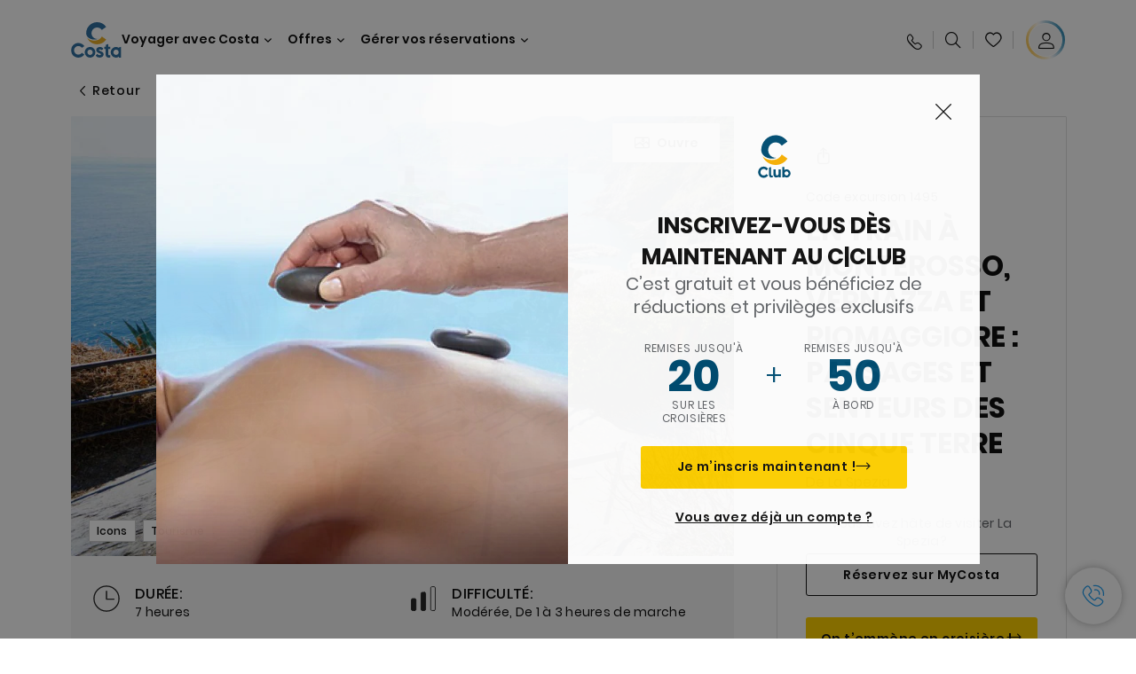

--- FILE ---
content_type: text/html;charset=utf-8
request_url: https://www.costacroisieres.fr/excursions/14/1495.html
body_size: 18043
content:

<!DOCTYPE html>
<html lang='fr-FR'>
<head><script type="text/javascript" src="https://www.costacroisieres.fr/static/5678a0886c71a1da4876fe6645f6e0ba9a84cba01cf403"  ></script><script defer="defer" type="text/javascript" src="https://rum.hlx.page/.rum/@adobe/helix-rum-js@%5E2/dist/rum-standalone.js" data-routing="env=prod,tier=publish,ams=Carnival Corporation"></script>
<link rel="shortcut icon" type="image/x-icon" href="/favicon.ico"/>
<link rel="icon" type="image/png" sizes="32x32" href="/favicon-32x32.png"/>
<link rel="icon" type="image/png" sizes="16x16" href="/favicon-16x16.png"/>
<meta name="viewport" content="width=device-width, initial-scale=1.0, user-scalable=0"/>
<meta http-equiv="content-type" content="text/html; charset=UTF-8"/>
<meta http-equiv="X-UA-Compatible" content="IE=edge"/>
<meta name="theme-color" content="#ffffff"/>
<link rel="preload" as="script" href="https://www.costacroisieres.fr/static/5678a0886c71a1da4876fe6645f6e0ba9a84cba01cf403"/><link rel="preload" as="image" href="/content/dam/costa-app/excursions/1/1495/1495-detail.jpg.image.928.616.high.jpg" imagesrcset="/content/dam/costa-app/excursions/1/1495/1495-detail.jpg.image.928.616.high.jpg 1x, /content/dam/costa-app/excursions/1/1495/1495-detail.jpg.image.1856.1232.high.jpg 2x" media="(min-width: 1024px)"/>
<link rel="preload" as="image" href="/content/dam/costa-app/excursions/1/1495/1495-detail.jpg.image.672.446.medium.jpg" imagesrcset="/content/dam/costa-app/excursions/1/1495/1495-detail.jpg.image.672.446.medium.jpg 1x, /content/dam/costa-app/excursions/1/1495/1495-detail.jpg.image.1344.892.medium.jpg 2x" media="(min-width: 767px) and (max-width: 1023px)"/>
<link rel="preload" as="image" href="/content/dam/costa-app/excursions/1/1495/1495-detail.jpg.image.375.263.low.jpg" imagesrcset="/content/dam/costa-app/excursions/1/1495/1495-detail.jpg.image.375.263.low.jpg 1x, /content/dam/costa-app/excursions/1/1495/1495-detail.jpg.image.750.526.low.jpg 2x" media="(max-width: 766px)"/>
<title>En Train à Monterosso, Vernazza Et Riomaggiore : Paysages Et Senteurs Des Cinque Terre | Costa Croisieres</title>
<meta name="description" content="En brefDécouvrez les couleurs et les senteurs des Cinque Terre, classées au patrimoine mondial de l'UNESCO, où chaque village raconte une histoire. P"/>
<link rel="canonical" href="https://www.costacroisieres.fr/excursions/14/1495.html"/>
<meta name="twitter:card" content="Summary"/>
<meta name="twitter:title" content="En Train à Monterosso, Vernazza Et Riomaggiore : Paysages Et Senteurs Des Cinque Terre | Costa Croisieres"/>
<meta name="twitter:description" content="En brefDécouvrez les couleurs et les senteurs des Cinque Terre, classées au patrimoine mondial de l'UNESCO, où chaque village raconte une histoire. P"/>
<meta name="twitter:image" content="https://www.costacroisieres.fr/content/dam/costa/costa-asset/digital-contents/2024/share-meta-image-custom/Immagini_condivisione_HP_500x396.jpg"/>
<meta name="twitter:pageUrl" content="https://www.costacroisieres.fr/excursions/14/1495.html"/>
<meta property="og:locale" content="fr_FR"/>
<meta property="og:title" content="En Train à Monterosso, Vernazza Et Riomaggiore : Paysages Et Senteurs Des Cinque Terre | Costa Croisieres"/>
<meta property="og:description" content="En brefDécouvrez les couleurs et les senteurs des Cinque Terre, classées au patrimoine mondial de l'UNESCO, où chaque village raconte une histoire. P"/>
<meta property="og:image" content="https://www.costacroisieres.fr/content/dam/costa/costa-asset/digital-contents/2024/share-meta-image-custom/Immagini_condivisione_HP_500x396.jpg"/>
<meta property="og:url" content="https://www.costacroisieres.fr/excursions/14/1495.html"/>
<link rel="stylesheet" href="/etc.clientlibs/settings/wcm/designs/costa/explorebook/resources/main.20260114170822.css"/>
<script>
var configs = {
'urlPrefix': '/content/costa/master_website/fr_FR',
'urlPrepend' : '',
'brand': 'costa',
'page': '/content/costa/master_website/fr_FR/excursions/14/1495',
'template': 'shorexDetailPage',
'pageName': 'costa:fr_FR:excursions:14:1495',
'currencyMap': {"CHF":"CHF","EUR":"€","GBP":"£","DKK":"DKK","USD":"USD","SEK":"SEK","NOK":"NOK","INR":"₹","BRL":"R$","RUB":"₽"},
'legalServiceUrl': 'https://www.costacroisieres.fr/legal-information.legalContent.json',
'promoServiceUrl': 'https://www.costacroisieres.fr/promos.promoContent.json',
'searchResultsUrl': 'https://www.costacroisieres.fr/cruises.html',
'locale': 'fr_FR',
'countryCodes' : "",
'taxCurrencyCodes' : "EUR",
'userIdInAppCode' : "Adobe App",
'onboardCreditCurrencyCode' : "",
'agencyId' : "24511457",
'agencyIdsMapping' : {},
'apikey' : "",
'jsLibsPath': '/etc.clientlibs/settings/wcm/designs/costa/explorebook/resources/js/',
'disableAnalyticsCookieId': 'disableAnalyticsCookie',
'disablePerfCookieId': 'disablePerfCookie',
'countryOverride': false,
'loginCountryOverride':true,
'enableOccupancy': true,
'enableHeroTileVideoMobile': false,
'enableAudioDescription': false,
'apiTimeOut': 11,
'currencyLocale': 'it_IT',
'allowedQueryParams': [],
'accessibilitySeletedLabel': '',
'topLoyaltyTiers': '',
'currencySymbolPosition': 'right',
'countriesWithCurrency' :  {"default":{"currencyCode":"EUR","currencySymbol":"€","priceFormat":"it_IT"}},
'HSCRange' :  {"infant":3,"child":13},
'isDealPage': '',
'isPromoPage': '',
'dealCode': '',
'promoCode': '',
'loginPageURL' : 'https://www.costacroisieres.fr/login.html',
'enableTransparentHeader' : false,
'enableOffersByFare' : true,
'enablePaxByFare' : false,
'showHSCDisclaimer' : true,
'localEnableHeaderVariation' : false,
'roomRelease':'/api/v2/cruise/{cruise_id}/room/select',
'useAPIErrorMessage': true,
'lastSearchCookieDuration': 7,
'useBookingVariation': false,
'showContactIcon': true,
'enableStrikethroughPrices': true,
'restrictedVaxRuleCodes': ['1','51'],
'clubRestaurantTiers': ['Perla_Diamante','Gold','Platinum'],
'excludedLocales': ['fi_FI','nl_NL'],
'shorexFallbackImage': '/content/dam/costa/costa-asset/Excursions/exc-fallback-b2c_00018967_mod2.jpg',
'mastercard3dsEnabled': false,
'ospeServiceUrl': 'https://webcb.costacrociere.it/rule',
'useNewCallbackApi': true,
'currentTimeZone': 'Europe/Paris',
'enableKlarna': true,
'defaultPrefix': '+33',
'enablePriceSpace': false,
'disableDisqSealLink': false,
'disableGlobalHeaderShadow': false,
'globalHeaderOpacity': 80,
'heroOpacity': 40,
'inputCalendarFormat': 'DD/MM/YYYY',
'inputCalendarPlaceholder': 'dd/mm/yyyy',
'enableNewItineraryBestPrice': false,
'useCruiseBestPrice': true,
'enableSeaDestinations': true,
'enableSeaDestinationsMaps': true,
'enableSustainabilityVariation' : false,
'disableFavouriteIcon': false,
'enableNewFlow': true,
'useTariffForPackages': true,
'getCrmIdUrl': '/api/v2/costaservices/customer/email/search',
'enableNewLogInVariation': true,
'enableSetAvailableSchedulingTime': true,
'enableNewConsentsFlow': true,
'enableNewGrqVariation': false,
'costaErrorPageUrl' : 'https://www.costacroisieres.fr/costa-error-page.html',
'enableNewTileTransfer' : true,
'enableJakalaComponent' : true
};
var general = {
'country': 'FR',
'sectionLevelOne': 'fr_FR',
'sectionLevelTwo': 'excursions',
'sectionLevelThree': '14',
'sectionLevelFour': '',
'pageName': 'costa:fr_FR:excursions:14:1495',
'pageChannel': 'costa:fr_FR:excursions',
'pageHier': 'costa:fr_FR:excursions:14',
'languageSelected':'fr',
'customCurrencyCode':'EUR',
'lastVisit':'03/2017',
'marinerID':'',
'loginStatus':'not-loggedin',
'memberLoyaltyLevel':''
};
var dtm_digitalData = {};
dtm_digitalData.general = general;
var userData = sessionStorage && sessionStorage.getItem('userData') ? JSON.parse(sessionStorage.getItem('userData')) : {};
if (userData && userData.mariner) {
window.dtm_digitalData.general.loginStatus = 'loggedin';
window.dtm_digitalData.general.memberLoyaltyLevel = userData.mariner.marinerLevel || '';
}
</script>
<script>
if (configs) {
configs.committeesConfigs = {
'committeesHomePageUrl': 'https://www.costacroisieres.fr/costa-collectivites.html',
'searchResultsUrl': 'https://www.costacroisieres.fr/cruises-committees.html',
'committeesLogo': '/content/dam/costa/costa-asset/Logos/Costa_Logo4c_Negativ.svg',
'disableCallBackCTA': true,
'includedLabel': '',
'notIncludedLabel': '',
'tariffOpenLabel': '',
'summaryModuleLabel': ''
};
}
</script>
<script>
configs.costaOverlayInfo = 'https://www.costacroisieres.fr/costaclubcontents/overlaymagicquotation.html'
</script>
<script>
configs.templatePath = '/apps/costa/platform/templates/shorexDetailTemplate';
</script>
<script>
configs.costaNewsletterInfo = 'https://www.costacroisieres.fr/newsletter.html';
configs.costaNewsletterInfoV2 = 'https://www.costacroisieres.fr/newsletterV2.html';
</script>
<script>
configs.popup = 'https://www.costacroisieres.fr/alerts.popup.json';
</script>
<script>
configs.srpFilters = {};
configs.forcedSrpUrl = '';
configs.hideWCBBouble = '';
configs.disableCBWSchedule = {};
configs.enableCbTypeSMS = false;
</script>
<link rel="alternate" href="https://www.costacroisieres.be/excursions/14/1495.html" hreflang="fr-be"/>
<link rel="alternate" href="https://www.costakreuzfahrten.ch/fr/excursions/14/1495.html" hreflang="fr-ch"/>
<link rel="alternate" href="https://www.costacroisieres.fr/excursions/14/1495.html" hreflang="fr-fr"/>
<script data-desc="Namespace object">
var SRData = { components: { data: [] }, legalContent: [], promoContent: [] };
var amp;
</script>
<script type="text/javascript" src="https://js-cdn.dynatrace.com/jstag/17b5f144af0/bf28529ejz/fffb080fab724d10_complete.js" crossorigin="anonymous"></script>
<script>
(function() {
var did = configs.disableAnalyticsCookieId, d = decodeURIComponent, cs = document.cookie.split('; ').map(function(c){ return c.split('=')}).reduce(function(a,v){ try {a[v[0]] = JSON.parse(d(v[1]));} catch(e) {a[v[0]] = d(v[1]);} return a;}, {});
(did !== '' && (cs[did] === false || cs[did] === 'false'))  ? console.log('analytics disabled by user') : document.write('<script src="\/\/assets.adobedtm.com\/launch\u002DEN2b2f72424b524f429ae00270b4e77437.min.js" async></' + 'script>');
})();
</script>
<noscript>
</noscript>
<style id="antiClickjack">
body {
display: none !important;
}
</style>
<script>
if (self === top) {
var antiClickjack = document.getElementById("antiClickjack");
antiClickjack.parentNode.removeChild(antiClickjack);
} else {
top.location = self.location;
}
</script>

<script>(window.BOOMR_mq=window.BOOMR_mq||[]).push(["addVar",{"rua.upush":"false","rua.cpush":"true","rua.upre":"false","rua.cpre":"true","rua.uprl":"false","rua.cprl":"false","rua.cprf":"false","rua.trans":"SJ-97469581-aa8f-46de-8991-646d85f052be","rua.cook":"false","rua.ims":"false","rua.ufprl":"false","rua.cfprl":"true","rua.isuxp":"false","rua.texp":"norulematch","rua.ceh":"false","rua.ueh":"false","rua.ieh.st":"0"}]);</script>
                              <script>!function(a){var e="https://s.go-mpulse.net/boomerang/",t="addEventListener";if("False"=="True")a.BOOMR_config=a.BOOMR_config||{},a.BOOMR_config.PageParams=a.BOOMR_config.PageParams||{},a.BOOMR_config.PageParams.pci=!0,e="https://s2.go-mpulse.net/boomerang/";if(window.BOOMR_API_key="SSAAQ-VA92F-9HL5L-YAWFB-2SPNG",function(){function n(e){a.BOOMR_onload=e&&e.timeStamp||(new Date).getTime()}if(!a.BOOMR||!a.BOOMR.version&&!a.BOOMR.snippetExecuted){a.BOOMR=a.BOOMR||{},a.BOOMR.snippetExecuted=!0;var i,_,o,r=document.createElement("iframe");if(a[t])a[t]("load",n,!1);else if(a.attachEvent)a.attachEvent("onload",n);r.src="javascript:void(0)",r.title="",r.role="presentation",(r.frameElement||r).style.cssText="width:0;height:0;border:0;display:none;",o=document.getElementsByTagName("script")[0],o.parentNode.insertBefore(r,o);try{_=r.contentWindow.document}catch(O){i=document.domain,r.src="javascript:var d=document.open();d.domain='"+i+"';void(0);",_=r.contentWindow.document}_.open()._l=function(){var a=this.createElement("script");if(i)this.domain=i;a.id="boomr-if-as",a.src=e+"SSAAQ-VA92F-9HL5L-YAWFB-2SPNG",BOOMR_lstart=(new Date).getTime(),this.body.appendChild(a)},_.write("<bo"+'dy onload="document._l();">'),_.close()}}(),"".length>0)if(a&&"performance"in a&&a.performance&&"function"==typeof a.performance.setResourceTimingBufferSize)a.performance.setResourceTimingBufferSize();!function(){if(BOOMR=a.BOOMR||{},BOOMR.plugins=BOOMR.plugins||{},!BOOMR.plugins.AK){var e="true"=="true"?1:0,t="",n="aoezkgqxibzai2lqwhta-f-f0dd56caa-clientnsv4-s.akamaihd.net",i="false"=="true"?2:1,_={"ak.v":"39","ak.cp":"185824","ak.ai":parseInt("406814",10),"ak.ol":"0","ak.cr":8,"ak.ipv":4,"ak.proto":"h2","ak.rid":"12a38a7e","ak.r":42221,"ak.a2":e,"ak.m":"dsca","ak.n":"essl","ak.bpcip":"3.137.149.0","ak.cport":60820,"ak.gh":"23.64.113.35","ak.quicv":"","ak.tlsv":"tls1.3","ak.0rtt":"","ak.0rtt.ed":"","ak.csrc":"-","ak.acc":"","ak.t":"1768993254","ak.ak":"hOBiQwZUYzCg5VSAfCLimQ==K2Es4rniUM/UAgmLRLLn30y3BH/tFxWQ+b9ZG/bxKGqZ0DXy/9S0U8WmQEKjjSR2m+qgUbJ4aYJpvnIGTTUEovsNFFj4DMgCQUMn2lKNrF1aJNfGyt/syXjGLCjoH0BHbZozB3TNJiSpq9LcsB8PSrVizlgUdXBlutpW+mjB/RuKtxn1oi3QA9j7SJcU3lTJiosDUJJL15GbVNotxnAMwF9IXfGzJ6UQKfzZTh0VD/2UQFRo2mnQepiqvB63v58qA8b8PjRFBzhoj1Ctv2Dt4dFxOLqLEiwjEMHNMskk8cJO4I5rFhKczlO4DUgvkWi0QM/107i2IgApsLMq6QFlodobf07czUeIjs75Wrk6PtUk8tG6XYhnDCCU4bT8E6KysBZX5xDLpl6jJlFlJM3Zn+kKwhOljqnytKyqhD0fLSY=","ak.pv":"304","ak.dpoabenc":"","ak.tf":i};if(""!==t)_["ak.ruds"]=t;var o={i:!1,av:function(e){var t="http.initiator";if(e&&(!e[t]||"spa_hard"===e[t]))_["ak.feo"]=void 0!==a.aFeoApplied?1:0,BOOMR.addVar(_)},rv:function(){var a=["ak.bpcip","ak.cport","ak.cr","ak.csrc","ak.gh","ak.ipv","ak.m","ak.n","ak.ol","ak.proto","ak.quicv","ak.tlsv","ak.0rtt","ak.0rtt.ed","ak.r","ak.acc","ak.t","ak.tf"];BOOMR.removeVar(a)}};BOOMR.plugins.AK={akVars:_,akDNSPreFetchDomain:n,init:function(){if(!o.i){var a=BOOMR.subscribe;a("before_beacon",o.av,null,null),a("onbeacon",o.rv,null,null),o.i=!0}return this},is_complete:function(){return!0}}}}()}(window);</script></head>
<body><div id="root"></div>
<!-- Costa callback Container Start-->
<div id="oSPe_callback_container"></div>
<!-- Costa callback Container End-->
<!-- WCMMODE VAR -->
<!-- Header -->
<header>
<div class="alert-header-wrapper">
<!-- SDI include (path: /content/costa/master_website/fr_FR/_jcr_content/globalHeader/globalHeader.nocachecdi.html, resourceType: /apps/costa/platform/components/content/costaGlobalHeader) -->











    
    
        
        <div class="react-component costaGlobalHeader" id="globalHeader" data-id="5370517276647346" data-type="costaGlobalHeader">
            
            	
            
            <script>
                SRData.components.data.push({"type":"costaGlobalHeader","id":"5370517276647346","attributes":{"childComponents":[{"type":"costaClubDrawer","id":"1768993239942","attributes":{"loaderPath":"/content/dam/costa/inventory-assets/yellow_loader_round_bg_white20220208.gif","buttonText":"C|Club login","loggedButtonText":"Ciao, {{firstName}}","drawerImage":"/content/dam/costa/costa-asset/new-costaclub/tierImages/CClubNotLogged.svg","disableTrimButton":false,"enableQueryParam":true,"welcomeLabel":"Salut !","editProfile":{"label":"Modifier mes données","url":"https://www.costacroisieres.fr/c-club.html","isExternal":false},"viewProfile":{"label":"Mon profil","url":"https://www.costacroisieres.fr/c-club.html","isExternal":false},"dataContractAPI":"https://www.costacroisieres.fr/alerts.drawerLogin.json","labels":{"logoutLabel":"Se déconnecter","pointLabel":"point","pointsLabel":"points","loggedTitle":"Bonjour {{clubName}}","loginWelcomeMsg":"Connectez-vous pour bénéficier de jusqu'à 20 % de réduction sur de nombreuses croisières et jusqu'à 50 % sur les produits et services à bord","systemErrorLabel":"Oups ! Quelque chose n'a pas marché {{apiMessage}}","loggedDisclaimer":"<p>En tant que membre du C|Club {{tier}}, vous pouvez profiter de nombreux avantages sur MyCosta</p>\r\n","optionalSubtitleMsg":"<p>En vous connectant au moins 4 fois par mois, vous <b>obtiendrez 200 points !</b></p>\r\n","newLoggedDiscountMsg":"<p>En tant que membre du C|Club {{tier}}, vous pouvez bénéficier d'une réduction allant jusqu'à {{discountPercentage}} et de nombreux autres avantages sur MyCosta</p>\r\n","cardNumberLabel":"<p>Membre du C|Club N° <b>{{cardNumber}}</b></p>\r\n"}},"meta":{"render":"dynamic"}},{"type":"globalSearchBarV2","id":"1768993239942","attributes":{"icon":"","adaSearchLabel":"RECHERCHER","searchLabel":"RECHERCHER","lookingForLabel":"Vous cherchez quelque chose en particulier ?","searchPlaceholder":"Écrire...","resultsLabel":"{{minNumber}} de {{maxNumber}} résultats","disableTrimButton":false,"siteKey":"2524657c6bf1d2d72ac14a581f4c3db2","searchTipDesc":["Réduisez le nombre de mots","Vérifiez l’orthographe","Essayez d’utiliser des mots différents"],"searchTipCopy":"Suggestions","noResultsFound":"Il n’y a aucun résultat pour {searchText}","resultsPerPage":10,"resultsPerPreview":2,"viewResultsCta":{"label":"Afficher tous les résultats","url":"https://www.costacroisieres.fr/globalsearch.html","isExternal":false}},"meta":{"render":"dynamic"}}],"menuText":"Menu","closeButtonText":"Close","disableTrimButton":false,"navigationItems":[{"globalNavigationTitle":"Destinations","data":{"firstColumnList":[{"type":"title","title":"OÙ NOUS VOUS EMMENONS"},{"type":"cta","ctaLink":{"label":"Méditerranée","url":"https://www.costacroisieres.fr/destinations/mediterranee.html","isExternal":false},"blueLink":false},{"type":"cta","ctaLink":{"label":"Mini Croisières","url":"https://www.costacroisieres.fr/destinations/mini-croisiere.html","isExternal":false},"blueLink":false},{"type":"cta","ctaLink":{"label":"Caraïbes et Antilles","url":"https://www.costacroisieres.fr/destinations/caraibes.html","isExternal":false},"blueLink":false},{"type":"cta","ctaLink":{"label":"Europe du Nord et Fjords","url":"https://www.costacroisieres.fr/destinations/europe-du-nord.html","isExternal":false},"blueLink":false},{"type":"cta","ctaLink":{"label":"Îles Canaries et Côte Africaine","url":"https://www.costacroisieres.fr/destinations/iles-canaries.html","isExternal":false},"blueLink":false},{"type":"cta","ctaLink":{"label":"Dubaï et Moyen-Orient","url":"https://www.costacroisieres.fr/destinations/dubai-et-emirats-arabes-unis.html","isExternal":false},"blueLink":false},{"type":"cta","ctaLink":{"label":"Asie","url":"https://www.costacroisieres.fr/destinations/asie.html","isExternal":false},"tag":"Nouveauté","blueLink":false}],"secondColumnList":[{"type":"cta","ctaLink":{"label":"Amérique du Sud","url":"https://www.costacroisieres.fr/destinations/amerique-du-sud.html","isExternal":false},"blueLink":false},{"type":"cta","ctaLink":{"label":"Croisières Océaniques","url":"https://www.costacroisieres.fr/destinations/transatlantique.html","isExternal":false},"blueLink":false},{"type":"cta","ctaLink":{"label":"Croisières Spéciales","url":"https://www.costacroisieres.fr/destinations/croisieres-speciales.html","isExternal":false},"blueLink":false},{"type":"cta","ctaLink":{"label":"Tour du Monde","url":"https://www.costacroisieres.fr/destinations/tour-du-monde.html","isExternal":false},"blueLink":false},{"type":"cta","ctaLink":{"label":"Explorez toutes les destinations","url":"https://www.costacroisieres.fr/destinations.html","isExternal":false},"blueLink":true},{"type":"separator"},{"type":"cta","ctaLink":{"label":"Nouveaux itinéraires 2026","url":"https://www.costacroisieres.fr/croisieres-2026.html","isExternal":false},"blueLink":false},{"type":"cta","ctaLink":{"label":"Croisières par saison","url":"https://www.costacroisieres.fr/croisieres-par-saison.html","isExternal":false},"blueLink":false},{"type":"cta","ctaLink":{"label":"Live your Wonder","url":"https://www.costacroisieres.fr/experience/live-your-wonder.html","isExternal":false},"blueLink":true}],"thirdColumnList":[{"type":"title","title":"CHERCHER"},{"type":"cta","ctaLink":{"label":"Tous les ports","url":"https://www.costacroisieres.fr/ports.html","isExternal":false},"blueLink":false},{"type":"cta","ctaLink":{"label":"Tous les pays/Toutes les régions","url":"https://www.costacroisieres.fr/pays.html","isExternal":false},"blueLink":false},{"type":"cta","ctaLink":{"label":"Toutes les Sea Destinations","url":"https://www.costacroisieres.fr/sea-destinations.html","isExternal":false},"tag":"Nouveauté","blueLink":false}],"itemImage":{"showMobileCta":false,"ctaLink":{"isExternal":false},"image":{},"ctaMobileLink":{"isExternal":false}},"isCarousel":false,"isManageBooking":false},"isJustLink":false,"linkUrl":{"isExternal":false},"desktopNavigationTitle":"Voyager avec Costa","desktopSubtitle":"Le monde vous attend","blockImage":"/content/dam/costa/costa-asset/digital-contents/2024/new-navigation-menu/Immagine_EP_menu_Destinazioni_Gi-674326507_240x240x.jpg"},{"globalNavigationTitle":"Expériences","data":{"firstColumnList":[{"type":"title","title":"UNE CROISIÈRE COSTA C’EST..."},{"type":"cta","ctaLink":{"label":"Land Experiences","url":"https://www.costacroisieres.fr/excursions.html","isExternal":false},"tag":"Nouveautés","blueLink":false},{"type":"cta","ctaLink":{"label":"Restaurants","url":"https://www.costacroisieres.fr/experience/repas.html","isExternal":false},"tag":"Nouveaux menus","blueLink":false},{"type":"cta","ctaLink":{"label":"Divertissement","url":"https://www.costacroisieres.fr/experience/divertissement.html","isExternal":false},"blueLink":false},{"type":"cta","ctaLink":{"label":"Votre cabine","url":"https://www.costacroisieres.fr/experience/cabine.html","isExternal":false},"blueLink":false},{"type":"cta","ctaLink":{"label":"Sport, SPA et bien-être","url":"https://www.costacroisieres.fr/experience/bien-etre.html","isExternal":false},"blueLink":false},{"type":"cta","ctaLink":{"label":"Magasins et shopping","url":"https://www.costacroisieres.fr/experience/shopping.html","isExternal":false},"blueLink":false},{"type":"cta","ctaLink":{"label":"Toutes les expériences","url":"https://www.costacroisieres.fr/experience.html","isExternal":false},"blueLink":true}],"secondColumnList":[{"type":"title","title":"VACANCES PARFAITES"},{"type":"cta","ctaLink":{"label":"La famille","url":"https://www.costacroisieres.fr/promos/special-famille.html","isExternal":false},"blueLink":false},{"type":"cta","ctaLink":{"label":"Voyage de noces","url":"https://www.costacroisieres.fr/voyage-de-noces.html","isExternal":false},"blueLink":false},{"type":"cta","ctaLink":{"label":"Voyages d'affaires et événements","url":"https://www.costacroisieres.fr/business.html","isExternal":false},"blueLink":false},{"type":"cta","ctaLink":{"label":"Voyager sans restrictions","url":"https://www.costacroisieres.fr/experience/croisiere-pour-personnes-a-mobilite-reduite.html","isExternal":false},"blueLink":false},{"type":"cta","ctaLink":{"label":"Croisières avec vol","url":"https://www.costacroisieres.fr/croisiere-et-vol.html","isExternal":false},"blueLink":false},{"type":"cta","ctaLink":{"label":"Croisières pour tous","url":"https://www.costacroisieres.fr/croisieres-pour-tous.html","isExternal":false},"blueLink":true}],"thirdColumnList":[{"type":"title","title":"À SAVOIR AVANT DE PARTIR"},{"type":"cta","ctaLink":{"label":"Tous nos tarifs","url":"https://www.costacroisieres.fr/experience/nouveaux-tarifs.html","isExternal":false},"blueLink":false},{"type":"cta","ctaLink":{"label":"Que mettre dans sa valise ?","url":"https://www.costacroisieres.fr/experience/services/bagages.html","isExternal":false},"blueLink":false},{"type":"cta","ctaLink":{"label":"Internet et WiFi","url":"https://www.costacroisieres.fr/experience/services/wifi.html","isExternal":false},"blueLink":false},{"type":"cta","ctaLink":{"label":"Appli Costa","url":"https://www.costacroisieres.fr/app.html","isExternal":false},"blueLink":false}],"itemImage":{"showMobileCta":false,"ctaLink":{"isExternal":false},"image":{},"ctaMobileLink":{"isExternal":false}},"isCarousel":false,"isManageBooking":false},"isJustLink":false,"linkUrl":{"isExternal":false},"desktopNavigationTitle":"Voyager avec Costa","desktopSubtitle":"Une nouvelle façon de voyager","blockImage":"/content/dam/costa/costa-asset/digital-contents/2024/new-navigation-menu/Immagine_EP_menu_Esperienze_Gi-1427603601_240x240x.jpg"},{"globalNavigationTitle":"Navires","data":{"items":[{"url":"https://www.costacroisieres.fr/bateaux/serena.html","label":"Costa Serena","image":{"alt":"","0":{"1x":"/content/dam/costa/costa-asset/digital-contents/2025/serena-pop/C524_img_serena_pop_546x546.jpg.image.273.273.low.jpg","2x":"/content/dam/costa/costa-asset/digital-contents/2025/serena-pop/C524_img_serena_pop_546x546.jpg.image.546.546.low.jpg","aspectRatio":1.0},"376":{"1x":"/content/dam/costa/costa-asset/digital-contents/2025/serena-pop/C524_img_serena_pop_546x546.jpg.image.273.273.medium.jpg","2x":"/content/dam/costa/costa-asset/digital-contents/2025/serena-pop/C524_img_serena_pop_546x546.jpg.image.546.546.medium.jpg","aspectRatio":1.0},"769":{"1x":"/content/dam/costa/costa-asset/digital-contents/2025/serena-pop/C524_img_serena_pop_546x546.jpg.image.273.273.high.jpg","2x":"/content/dam/costa/costa-asset/digital-contents/2025/serena-pop/C524_img_serena_pop_546x546.jpg.image.546.546.high.jpg","aspectRatio":1.0}}},{"url":"https://www.costacroisieres.fr/bateaux/smeralda.html","label":"Costa Smeralda","image":{"alt":"","0":{"1x":"/content/dam/costa/costa-asset/digital-contents/2024/new-navigation-menu/navi/C524_Immagine_card_Costa_Smeralda_546x546.jpg.image.273.273.low.jpg","2x":"/content/dam/costa/costa-asset/digital-contents/2024/new-navigation-menu/navi/C524_Immagine_card_Costa_Smeralda_546x546.jpg.image.546.546.low.jpg","aspectRatio":1.0},"376":{"1x":"/content/dam/costa/costa-asset/digital-contents/2024/new-navigation-menu/navi/C524_Immagine_card_Costa_Smeralda_546x546.jpg.image.273.273.medium.jpg","2x":"/content/dam/costa/costa-asset/digital-contents/2024/new-navigation-menu/navi/C524_Immagine_card_Costa_Smeralda_546x546.jpg.image.546.546.medium.jpg","aspectRatio":1.0},"769":{"1x":"/content/dam/costa/costa-asset/digital-contents/2024/new-navigation-menu/navi/C524_Immagine_card_Costa_Smeralda_546x546.jpg.image.273.273.high.jpg","2x":"/content/dam/costa/costa-asset/digital-contents/2024/new-navigation-menu/navi/C524_Immagine_card_Costa_Smeralda_546x546.jpg.image.546.546.high.jpg","aspectRatio":1.0}}},{"url":"https://www.costacroisieres.fr/bateaux/toscana.html","label":"Costa Toscana","image":{"alt":"","0":{"1x":"/content/dam/costa/costa-asset/digital-contents/2024/new-navigation-menu/navi/C524_Immagine_card_Costa_Toscana_546x546.jpg.image.273.273.low.jpg","2x":"/content/dam/costa/costa-asset/digital-contents/2024/new-navigation-menu/navi/C524_Immagine_card_Costa_Toscana_546x546.jpg.image.546.546.low.jpg","aspectRatio":1.0},"376":{"1x":"/content/dam/costa/costa-asset/digital-contents/2024/new-navigation-menu/navi/C524_Immagine_card_Costa_Toscana_546x546.jpg.image.273.273.medium.jpg","2x":"/content/dam/costa/costa-asset/digital-contents/2024/new-navigation-menu/navi/C524_Immagine_card_Costa_Toscana_546x546.jpg.image.546.546.medium.jpg","aspectRatio":1.0},"769":{"1x":"/content/dam/costa/costa-asset/digital-contents/2024/new-navigation-menu/navi/C524_Immagine_card_Costa_Toscana_546x546.jpg.image.273.273.high.jpg","2x":"/content/dam/costa/costa-asset/digital-contents/2024/new-navigation-menu/navi/C524_Immagine_card_Costa_Toscana_546x546.jpg.image.546.546.high.jpg","aspectRatio":1.0}}},{"url":"https://www.costacroisieres.fr/bateaux/deliziosa.html","label":"Costa Deliziosa","image":{"alt":"","0":{"1x":"/content/dam/costa/costa-asset/digital-contents/2024/new-navigation-menu/navi/C524_Immagine_card_Costa_Deliziosa_546x546.jpg.image.273.273.low.jpg","2x":"/content/dam/costa/costa-asset/digital-contents/2024/new-navigation-menu/navi/C524_Immagine_card_Costa_Deliziosa_546x546.jpg.image.546.546.low.jpg","aspectRatio":1.0},"376":{"1x":"/content/dam/costa/costa-asset/digital-contents/2024/new-navigation-menu/navi/C524_Immagine_card_Costa_Deliziosa_546x546.jpg.image.273.273.medium.jpg","2x":"/content/dam/costa/costa-asset/digital-contents/2024/new-navigation-menu/navi/C524_Immagine_card_Costa_Deliziosa_546x546.jpg.image.546.546.medium.jpg","aspectRatio":1.0},"769":{"1x":"/content/dam/costa/costa-asset/digital-contents/2024/new-navigation-menu/navi/C524_Immagine_card_Costa_Deliziosa_546x546.jpg.image.273.273.high.jpg","2x":"/content/dam/costa/costa-asset/digital-contents/2024/new-navigation-menu/navi/C524_Immagine_card_Costa_Deliziosa_546x546.jpg.image.546.546.high.jpg","aspectRatio":1.0}}},{"url":"https://www.costacroisieres.fr/bateaux/diadema.html","label":"Costa Diadema","image":{"alt":"","0":{"1x":"/content/dam/costa/costa-asset/digital-contents/2024/new-navigation-menu/navi/C524_Immagine_card_Costa_Diadema_546x546.jpg.image.273.273.low.jpg","2x":"/content/dam/costa/costa-asset/digital-contents/2024/new-navigation-menu/navi/C524_Immagine_card_Costa_Diadema_546x546.jpg.image.546.546.low.jpg","aspectRatio":1.0},"376":{"1x":"/content/dam/costa/costa-asset/digital-contents/2024/new-navigation-menu/navi/C524_Immagine_card_Costa_Diadema_546x546.jpg.image.273.273.medium.jpg","2x":"/content/dam/costa/costa-asset/digital-contents/2024/new-navigation-menu/navi/C524_Immagine_card_Costa_Diadema_546x546.jpg.image.546.546.medium.jpg","aspectRatio":1.0},"769":{"1x":"/content/dam/costa/costa-asset/digital-contents/2024/new-navigation-menu/navi/C524_Immagine_card_Costa_Diadema_546x546.jpg.image.273.273.high.jpg","2x":"/content/dam/costa/costa-asset/digital-contents/2024/new-navigation-menu/navi/C524_Immagine_card_Costa_Diadema_546x546.jpg.image.546.546.high.jpg","aspectRatio":1.0}}},{"url":"https://www.costacroisieres.fr/bateaux/fascinosa.html","label":"Costa Fascinosa","image":{"alt":"","0":{"1x":"/content/dam/costa/costa-asset/digital-contents/2024/new-navigation-menu/navi/C524_Immagine_card_Costa_Fascinosa_546x546.jpg.image.273.273.low.jpg","2x":"/content/dam/costa/costa-asset/digital-contents/2024/new-navigation-menu/navi/C524_Immagine_card_Costa_Fascinosa_546x546.jpg.image.546.546.low.jpg","aspectRatio":1.0},"376":{"1x":"/content/dam/costa/costa-asset/digital-contents/2024/new-navigation-menu/navi/C524_Immagine_card_Costa_Fascinosa_546x546.jpg.image.273.273.medium.jpg","2x":"/content/dam/costa/costa-asset/digital-contents/2024/new-navigation-menu/navi/C524_Immagine_card_Costa_Fascinosa_546x546.jpg.image.546.546.medium.jpg","aspectRatio":1.0},"769":{"1x":"/content/dam/costa/costa-asset/digital-contents/2024/new-navigation-menu/navi/C524_Immagine_card_Costa_Fascinosa_546x546.jpg.image.273.273.high.jpg","2x":"/content/dam/costa/costa-asset/digital-contents/2024/new-navigation-menu/navi/C524_Immagine_card_Costa_Fascinosa_546x546.jpg.image.546.546.high.jpg","aspectRatio":1.0}}},{"url":"https://www.costacroisieres.fr/bateaux/favolosa.html","label":"Costa Favolosa","image":{"alt":"","0":{"1x":"/content/dam/costa/costa-asset/digital-contents/2024/new-navigation-menu/navi/C524_Immagine_card_Costa_Favolosa_546x546.jpg.image.273.273.low.jpg","2x":"/content/dam/costa/costa-asset/digital-contents/2024/new-navigation-menu/navi/C524_Immagine_card_Costa_Favolosa_546x546.jpg.image.546.546.low.jpg","aspectRatio":1.0},"376":{"1x":"/content/dam/costa/costa-asset/digital-contents/2024/new-navigation-menu/navi/C524_Immagine_card_Costa_Favolosa_546x546.jpg.image.273.273.medium.jpg","2x":"/content/dam/costa/costa-asset/digital-contents/2024/new-navigation-menu/navi/C524_Immagine_card_Costa_Favolosa_546x546.jpg.image.546.546.medium.jpg","aspectRatio":1.0},"769":{"1x":"/content/dam/costa/costa-asset/digital-contents/2024/new-navigation-menu/navi/C524_Immagine_card_Costa_Favolosa_546x546.jpg.image.273.273.high.jpg","2x":"/content/dam/costa/costa-asset/digital-contents/2024/new-navigation-menu/navi/C524_Immagine_card_Costa_Favolosa_546x546.jpg.image.546.546.high.jpg","aspectRatio":1.0}}},{"url":"https://www.costacroisieres.fr/bateaux/fortuna.html","label":"Costa Fortuna","image":{"alt":"","0":{"1x":"/content/dam/costa/costa-asset/digital-contents/2024/new-navigation-menu/navi/C524_Immagine_card_Costa_Fortuna_546x546.jpg.image.273.273.low.jpg","2x":"/content/dam/costa/costa-asset/digital-contents/2024/new-navigation-menu/navi/C524_Immagine_card_Costa_Fortuna_546x546.jpg.image.546.546.low.jpg","aspectRatio":1.0},"376":{"1x":"/content/dam/costa/costa-asset/digital-contents/2024/new-navigation-menu/navi/C524_Immagine_card_Costa_Fortuna_546x546.jpg.image.273.273.medium.jpg","2x":"/content/dam/costa/costa-asset/digital-contents/2024/new-navigation-menu/navi/C524_Immagine_card_Costa_Fortuna_546x546.jpg.image.546.546.medium.jpg","aspectRatio":1.0},"769":{"1x":"/content/dam/costa/costa-asset/digital-contents/2024/new-navigation-menu/navi/C524_Immagine_card_Costa_Fortuna_546x546.jpg.image.273.273.high.jpg","2x":"/content/dam/costa/costa-asset/digital-contents/2024/new-navigation-menu/navi/C524_Immagine_card_Costa_Fortuna_546x546.jpg.image.546.546.high.jpg","aspectRatio":1.0}}},{"url":"https://www.costacroisieres.fr/bateaux/pacifica.html","label":"Costa Pacifica","image":{"alt":"","0":{"1x":"/content/dam/costa/costa-asset/digital-contents/2024/new-navigation-menu/navi/C524_Immagine_card_Costa_Pacifica_546x546.jpg.image.273.273.low.jpg","2x":"/content/dam/costa/costa-asset/digital-contents/2024/new-navigation-menu/navi/C524_Immagine_card_Costa_Pacifica_546x546.jpg.image.546.546.low.jpg","aspectRatio":1.0},"376":{"1x":"/content/dam/costa/costa-asset/digital-contents/2024/new-navigation-menu/navi/C524_Immagine_card_Costa_Pacifica_546x546.jpg.image.273.273.medium.jpg","2x":"/content/dam/costa/costa-asset/digital-contents/2024/new-navigation-menu/navi/C524_Immagine_card_Costa_Pacifica_546x546.jpg.image.546.546.medium.jpg","aspectRatio":1.0},"769":{"1x":"/content/dam/costa/costa-asset/digital-contents/2024/new-navigation-menu/navi/C524_Immagine_card_Costa_Pacifica_546x546.jpg.image.273.273.high.jpg","2x":"/content/dam/costa/costa-asset/digital-contents/2024/new-navigation-menu/navi/C524_Immagine_card_Costa_Pacifica_546x546.jpg.image.546.546.high.jpg","aspectRatio":1.0}}},{"url":"https://www.costacroisieres.fr/bateaux.html","label":"All ships","image":{"alt":"","0":{"1x":"/content/dam/costa/costa-asset/digital-contents/2024/new-navigation-menu/navi/00019400_C524_Costa_tutti_Navi_546x546_v2.jpg.image.273.273.low.jpg","2x":"/content/dam/costa/costa-asset/digital-contents/2024/new-navigation-menu/navi/00019400_C524_Costa_tutti_Navi_546x546_v2.jpg.image.546.546.low.jpg","aspectRatio":1.0},"376":{"1x":"/content/dam/costa/costa-asset/digital-contents/2024/new-navigation-menu/navi/00019400_C524_Costa_tutti_Navi_546x546_v2.jpg.image.273.273.medium.jpg","2x":"/content/dam/costa/costa-asset/digital-contents/2024/new-navigation-menu/navi/00019400_C524_Costa_tutti_Navi_546x546_v2.jpg.image.546.546.medium.jpg","aspectRatio":1.0},"769":{"1x":"/content/dam/costa/costa-asset/digital-contents/2024/new-navigation-menu/navi/00019400_C524_Costa_tutti_Navi_546x546_v2.jpg.image.273.273.high.jpg","2x":"/content/dam/costa/costa-asset/digital-contents/2024/new-navigation-menu/navi/00019400_C524_Costa_tutti_Navi_546x546_v2.jpg.image.546.546.high.jpg","aspectRatio":1.0}}},{"url":"https://www.costacroisieres.fr/bateaux/webcam.html","label":"Webcam","image":{"alt":"","0":{"1x":"/content/dam/costa/costa-asset/digital-contents/2024/new-navigation-menu/navi/tablet_costa-crociere-webcam_gi-487592620.jpg.image.273.273.low.jpg","2x":"/content/dam/costa/costa-asset/digital-contents/2024/new-navigation-menu/navi/tablet_costa-crociere-webcam_gi-487592620.jpg.image.546.546.low.jpg","aspectRatio":1.0},"376":{"1x":"/content/dam/costa/costa-asset/digital-contents/2024/new-navigation-menu/navi/tablet_costa-crociere-webcam_gi-487592620.jpg.image.273.273.medium.jpg","2x":"/content/dam/costa/costa-asset/digital-contents/2024/new-navigation-menu/navi/tablet_costa-crociere-webcam_gi-487592620.jpg.image.546.546.medium.jpg","aspectRatio":1.0},"769":{"1x":"/content/dam/costa/costa-asset/digital-contents/2024/new-navigation-menu/navi/tablet_costa-crociere-webcam_gi-487592620.jpg.image.273.273.high.jpg","2x":"/content/dam/costa/costa-asset/digital-contents/2024/new-navigation-menu/navi/tablet_costa-crociere-webcam_gi-487592620.jpg.image.546.546.high.jpg","aspectRatio":1.0}}}],"isCarousel":true,"isManageBooking":false},"isJustLink":false,"linkUrl":{"isExternal":false},"desktopNavigationTitle":"Voyager avec Costa","desktopSubtitle":"Imaginez-vous déjà à bord!","blockImage":"/content/dam/costa/costa-asset/digital-contents/2024/new-navigation-menu/Immagine_EP_menu_Navi_00017837_240x240x.jpg"},{"globalNavigationTitle":"Offres","data":{"firstColumnList":[{"type":"title","title":"À NE PAS MANQUER"},{"type":"cta","ctaLink":{"label":"Promo Tout Inclus","url":"https://www.costacroisieres.fr/promos/promo-all-inclusive.html","isExternal":false},"tag":"Nouveautés","blueLink":false},{"type":"cta","ctaLink":{"label":"Dernière Minute ","url":"https://www.costacroisieres.fr/promos/derniere-minute.html","isExternal":false},"blueLink":false},{"type":"cta","ctaLink":{"label":"Fly&Cruise","url":"https://www.costacroisieres.fr/croisiere-vol-inclus.html","isExternal":false},"blueLink":false},{"type":"cta","ctaLink":{"label":"Célibataires","url":"https://www.costacroisieres.fr/croisiere-pour-celibataire.html","isExternal":false},"blueLink":false},{"type":"cta","ctaLink":{"label":"Découvrez toutes les offres","url":"https://www.costacroisieres.fr/promos.html","isExternal":false},"blueLink":true},{"type":"cta","ctaLink":{"label":"Forfaits excursions","url":"https://www.costacroisieres.fr/experience/forfait-excursions-my-explorations.html","isExternal":false},"blueLink":false},{"type":"cta","ctaLink":{"label":"Forfaits boissons","url":"https://www.costacroisieres.fr/experience/forfaits-boissons.html","isExternal":false},"blueLink":false}],"secondColumnList":[{"type":"title","title":"SPÉCIAL : MEMBRE DU C|CLUB"},{"type":"cta","ctaLink":{"label":"Remises jusqu'à 20%","url":"https://www.costacroisieres.fr/cruises.html?page=1#{!tag=offerTag}campaignId_EUR_PRIVILEG=anonymous&start=0","isExternal":false},"blueLink":false},{"type":"title"},{"type":"cta","ctaLink":{"label":"Avantages C|Club","url":"https://www.costacroisieres.fr/c-club.html","isExternal":false},"blueLink":false},{"type":"cta","ctaLink":{"label":"La Croisière C|Club 2026","url":"https://www.costacroisieres.fr/croisiere-c-club-2026.html","isExternal":false},"blueLink":false}],"thirdColumnList":[],"itemImage":{"showMobileCta":true,"ctaLink":{"label":"Trouvez une croisière","url":"https://www.costacroisieres.fr/cruises.html","isExternal":true},"image":{"alt":"","0":{"1x":"/content/dam/costa/costa-asset/digital-contents/2024/new-navigation-menu/Immagine_menu_Aperitivo_poppa_1152_788x1052.jpg.image.272.362.low.jpg","2x":"/content/dam/costa/costa-asset/digital-contents/2024/new-navigation-menu/Immagine_menu_Aperitivo_poppa_1152_788x1052.jpg.image.544.724.low.jpg","aspectRatio":0.7513812154696132},"376":{"1x":"/content/dam/costa/costa-asset/digital-contents/2024/new-navigation-menu/Immagine_menu_Aperitivo_poppa_1152_788x1052.jpg.image.272.362.medium.jpg","2x":"/content/dam/costa/costa-asset/digital-contents/2024/new-navigation-menu/Immagine_menu_Aperitivo_poppa_1152_788x1052.jpg.image.544.724.medium.jpg","aspectRatio":0.7513812154696132},"769":{"1x":"/content/dam/costa/costa-asset/digital-contents/2024/new-navigation-menu/Immagine_menu_Aperitivo_poppa_1152_788x1052.jpg.image.272.362.high.jpg","2x":"/content/dam/costa/costa-asset/digital-contents/2024/new-navigation-menu/Immagine_menu_Aperitivo_poppa_1152_788x1052.jpg.image.544.724.high.jpg","aspectRatio":0.7513812154696132}},"ctaMobileLink":{"label":"Trouvez une croisière","url":"https://www.costacroisieres.fr/cruises.html","isExternal":true}},"isCarousel":false,"isManageBooking":false},"isJustLink":false,"linkUrl":{"isExternal":false},"desktopNavigationTitle":"Offres","desktopSubtitle":"Offres","blockImage":"/content/dam/costa/costa-asset/digital-contents/2024/new-navigation-menu/Immagine_menu_Aperitivo_poppa_1152_788x1052.jpg"},{"globalNavigationTitle":"Gérer vos réservations","data":{"firstColumnList":[{"type":"title","title":"VOUS DISPOSEZ DÉJÀ D'UN NUMÉRO DE RÉSERVATION"},{"type":"cta","ctaLink":{"label":"Récapitulatif de votre réservation","url":"https://www.costacroisieres.fr/booking/option.html","isExternal":false},"blueLink":false},{"type":"cta","ctaLink":{"label":"Complétez-la sur MyCosta","url":"https://mycosta.costacroisieres.fr/login-page.html","isExternal":false},"blueLink":false},{"type":"cta","ctaLink":{"label":"Faites l’enregistrement en ligne","url":"https://mycosta.costacroisieres.fr/login-page.html","isExternal":false},"blueLink":false},{"type":"cta","ctaLink":{"label":"Découvrez le nouveau MyCosta ","url":"https://www.costacroisieres.fr/mycosta.html","isExternal":false},"tag":"Nouveauté","blueLink":false},{"type":"separator"},{"type":"cta","ctaLink":{"label":"Avez-vous un devis ? Confirmez-le maintenant !","url":"https://www.costacroisieres.fr/booking/option.html","isExternal":false},"blueLink":false},{"type":"cta","ctaLink":{"label":"Vous pouvez régler votre croisière ici ","url":"https://www.costacroisieres.fr/booking/option.html","isExternal":false},"blueLink":false},{"type":"cta","ctaLink":{"label":"Tentez d’obtenir un surclassement de cabine","url":"https://www.costacroisieres.fr/surclassement-cabine.html","isExternal":false},"blueLink":false}],"myCostaItemLogged":{"image":{"alt":"","0":{"1x":"/content/dam/costa/costa-asset/digital-contents/2024/new-navigation-menu/GI_1405539118_card_menu_C524_660x880_v1.jpg.image.272.362.low.jpg","2x":"/content/dam/costa/costa-asset/digital-contents/2024/new-navigation-menu/GI_1405539118_card_menu_C524_660x880_v1.jpg.image.544.724.low.jpg","aspectRatio":0.7513812154696132},"376":{"1x":"/content/dam/costa/costa-asset/digital-contents/2024/new-navigation-menu/GI_1405539118_card_menu_C524_660x880_v1.jpg.image.272.362.medium.jpg","2x":"/content/dam/costa/costa-asset/digital-contents/2024/new-navigation-menu/GI_1405539118_card_menu_C524_660x880_v1.jpg.image.544.724.medium.jpg","aspectRatio":0.7513812154696132},"769":{"1x":"/content/dam/costa/costa-asset/digital-contents/2024/new-navigation-menu/GI_1405539118_card_menu_C524_660x880_v1.jpg.image.272.362.high.jpg","2x":"/content/dam/costa/costa-asset/digital-contents/2024/new-navigation-menu/GI_1405539118_card_menu_C524_660x880_v1.jpg.image.544.724.high.jpg","aspectRatio":0.7513812154696132}},"ctaMyCosta":{"label":"Complétez votre croisière","url":"https://mycosta.costacroisieres.fr/autologin.html?key=","isExternal":true}},"myCostaItemNotLogged":{"myCostaImage":{"alt":"","0":{"1x":"/content/dam/costa/costa-asset/digital-contents/2024/new-navigation-menu/GI_1405539118_card_menu_C524_660x880_v1.jpg.image.272.362.low.jpg","2x":"/content/dam/costa/costa-asset/digital-contents/2024/new-navigation-menu/GI_1405539118_card_menu_C524_660x880_v1.jpg.image.544.724.low.jpg","aspectRatio":0.7513812154696132},"376":{"1x":"/content/dam/costa/costa-asset/digital-contents/2024/new-navigation-menu/GI_1405539118_card_menu_C524_660x880_v1.jpg.image.272.362.medium.jpg","2x":"/content/dam/costa/costa-asset/digital-contents/2024/new-navigation-menu/GI_1405539118_card_menu_C524_660x880_v1.jpg.image.544.724.medium.jpg","aspectRatio":0.7513812154696132},"769":{"1x":"/content/dam/costa/costa-asset/digital-contents/2024/new-navigation-menu/GI_1405539118_card_menu_C524_660x880_v1.jpg.image.272.362.high.jpg","2x":"/content/dam/costa/costa-asset/digital-contents/2024/new-navigation-menu/GI_1405539118_card_menu_C524_660x880_v1.jpg.image.544.724.high.jpg","aspectRatio":0.7513812154696132}},"webCheckinImage":{"alt":"","0":{"1x":"/content/dam/costa/costa-asset/digital-contents/2024/documenti.jpg.image.272.362.low.jpg","2x":"/content/dam/costa/costa-asset/digital-contents/2024/documenti.jpg.image.544.724.low.jpg","aspectRatio":0.7513812154696132},"376":{"1x":"/content/dam/costa/costa-asset/digital-contents/2024/documenti.jpg.image.272.362.medium.jpg","2x":"/content/dam/costa/costa-asset/digital-contents/2024/documenti.jpg.image.544.724.medium.jpg","aspectRatio":0.7513812154696132},"769":{"1x":"/content/dam/costa/costa-asset/digital-contents/2024/documenti.jpg.image.272.362.high.jpg","2x":"/content/dam/costa/costa-asset/digital-contents/2024/documenti.jpg.image.544.724.high.jpg","aspectRatio":0.7513812154696132}},"ctaMyCosta":{"label":"Complétez votre croisière","url":"https://mycosta.costacroisieres.fr/login-page.html","isExternal":true},"ctaWebCheckin":{"label":"Enregistrement en ligne","url":"https://mycosta.costacroisieres.fr/login-page.html","isExternal":true}},"ticketItem":{"bookingNumberLabel":"Numéro de réservation","cruiseTitle":"Croisière","days":"Jours","on":"à bord du","noB2CoptionedLabel":"Appeler et confirmer","webCheckinCta":{"label":"Enregistrement en ligne","url":"https://mycosta.costacroisieres.fr/autologin.html?key=","isExternal":true},"webCheckinCtaMobile":{"label":"Enregistrement en ligne {{bookingNumber}}","url":"https://mycosta.costacroisieres.fr/autologin.html?key=","isExternal":true},"optionedCTA":{"label":"Finaliser vos choix","url":"https://www.costacroisieres.fr/booking/option.html","isExternal":true}},"costaClubLogo":{"alt":"","0":{"1x":"/content/dam/mycosta/homepage-assets/loghi/mycosta_logo_colore.svg","2x":"/content/dam/mycosta/homepage-assets/loghi/mycosta_logo_colore.svg"},"376":{"1x":"/content/dam/mycosta/homepage-assets/loghi/mycosta_logo_colore.svg","2x":"/content/dam/mycosta/homepage-assets/loghi/mycosta_logo_colore.svg"},"769":{"1x":"/content/dam/mycosta/homepage-assets/loghi/mycosta_logo_colore.svg","2x":"/content/dam/mycosta/homepage-assets/loghi/mycosta_logo_colore.svg"}},"isCarousel":false,"isManageBooking":true},"isJustLink":false,"linkUrl":{"url":"https://www.costacroisieres.fr/xf/hp-components/header_navigation_items/costa_global_header/gestisci-prenotazione/master.html","isExternal":false},"desktopNavigationTitle":"Gérer vos réservations","desktopSubtitle":"Gérer vos réservations","blockImage":"/content/dam/costa/costa-asset/digital-contents/2024/new-navigation-menu/GI_1405539118_card_menu_C524_660x880_v1.jpg"}],"contacts":{"contactsTitle":"0 800737737"},"favourites":{"showIcon":true,"link":{"label":"Travel Backpack","url":"#","isExternal":false}},"enableNewCarouselCollection":false,"allowedAgencies":[],"tiersConfig":[{"avatarTierColor":"linear-gradient(233deg, #0071A3 7%, #002C40 95%)","discountPercentage":"5","tiersCardImage":{"0":{"1x":"/content/dam/costa/costa-asset/engagement-platform/digital-content/C437_blue_864x496.jpg.image.322.474.low.jpg","2x":"/content/dam/costa/costa-asset/engagement-platform/digital-content/C437_blue_864x496.jpg.image.644.948.low.jpg","aspectRatio":0.679324894514768},"376":{"1x":"/content/dam/costa/costa-asset/engagement-platform/digital-content/C437_blue_864x496.jpg.image.322.474.medium.jpg","2x":"/content/dam/costa/costa-asset/engagement-platform/digital-content/C437_blue_864x496.jpg.image.644.948.medium.jpg","aspectRatio":0.679324894514768},"769":{"1x":"/content/dam/costa/costa-asset/engagement-platform/digital-content/C437_blue_864x496.jpg.image.640.942.high.jpg","2x":"/content/dam/costa/costa-asset/engagement-platform/digital-content/C437_blue_864x496.jpg.image.1280.1884.high.jpg","aspectRatio":0.6794055201698513}},"minPoints":0,"maxPoints":0,"icon":"/content/dam/costa-app/common/tier/logo/Icona_CostaClub_Blue_140x140.png","color":"#005271","name":"Blue","id":"Blue"},{"avatarTierColor":"linear-gradient(231deg, #E49E57 11.48%, #C57B31 48.21%, #7D4E20 87.13%)","discountPercentage":"10","tiersCardImage":{"0":{"1x":"/content/dam/costa/costa-asset/engagement-platform/digital-content/C512_img_blue_club_644x950.jpg.image.322.474.low.jpg","2x":"/content/dam/costa/costa-asset/engagement-platform/digital-content/C512_img_blue_club_644x950.jpg.image.644.948.low.jpg","aspectRatio":0.679324894514768},"376":{"1x":"/content/dam/costa/costa-asset/engagement-platform/digital-content/C512_img_blue_club_644x950.jpg.image.322.474.medium.jpg","2x":"/content/dam/costa/costa-asset/engagement-platform/digital-content/C512_img_blue_club_644x950.jpg.image.644.948.medium.jpg","aspectRatio":0.679324894514768},"769":{"1x":"/content/dam/costa/costa-asset/engagement-platform/digital-content/C512_img_blue_club_644x950.jpg.image.640.942.high.jpg","2x":"/content/dam/costa/costa-asset/engagement-platform/digital-content/C512_img_blue_club_644x950.jpg.image.1280.1884.high.jpg","aspectRatio":0.6794055201698513}},"minPoints":1,"maxPoints":5000,"icon":"/content/dam/costa-app/common/tier/logo/Icona_CostaClub_Bronze_140x140.png","color":"#C57B31","name":"Bronze","id":"Bronze"},{"avatarTierColor":"linear-gradient(233deg, #E8E8E8 3.61%, #BDBCBC 93.38%)","discountPercentage":"15","tiersCardImage":{"0":{"1x":"/content/dam/costa/costa-asset/engagement-platform/digital-content/C512_img_silver_club_644x950.jpg.image.322.474.low.jpg","2x":"/content/dam/costa/costa-asset/engagement-platform/digital-content/C512_img_silver_club_644x950.jpg.image.644.948.low.jpg","aspectRatio":0.679324894514768},"376":{"1x":"/content/dam/costa/costa-asset/engagement-platform/digital-content/C512_img_silver_club_644x950.jpg.image.322.474.medium.jpg","2x":"/content/dam/costa/costa-asset/engagement-platform/digital-content/C512_img_silver_club_644x950.jpg.image.644.948.medium.jpg","aspectRatio":0.679324894514768},"769":{"1x":"/content/dam/costa/costa-asset/engagement-platform/digital-content/C512_img_silver_club_644x950.jpg.image.640.942.high.jpg","2x":"/content/dam/costa/costa-asset/engagement-platform/digital-content/C512_img_silver_club_644x950.jpg.image.1280.1884.high.jpg","aspectRatio":0.6794055201698513}},"minPoints":5001,"maxPoints":30000,"icon":"/content/dam/costa-app/common/tier/logo/Icona_CostaClub_Silver_140x140.png","color":"#B5B7B7","name":"Silver","id":"Silver"},{"avatarTierColor":"linear-gradient(236deg, #E5BF64 6.75%, #BD9535 50.7%, #836A2E 93.81%)","discountPercentage":"20","tiersCardImage":{"0":{"1x":"/content/dam/costa/costa-asset/engagement-platform/digital-content/C512_img_gold_club_644x950.jpg.image.322.474.low.jpg","2x":"/content/dam/costa/costa-asset/engagement-platform/digital-content/C512_img_gold_club_644x950.jpg.image.644.948.low.jpg","aspectRatio":0.679324894514768},"376":{"1x":"/content/dam/costa/costa-asset/engagement-platform/digital-content/C512_img_gold_club_644x950.jpg.image.322.474.medium.jpg","2x":"/content/dam/costa/costa-asset/engagement-platform/digital-content/C512_img_gold_club_644x950.jpg.image.644.948.medium.jpg","aspectRatio":0.679324894514768},"769":{"1x":"/content/dam/costa/costa-asset/engagement-platform/digital-content/C512_img_gold_club_644x950.jpg.image.640.942.high.jpg","2x":"/content/dam/costa/costa-asset/engagement-platform/digital-content/C512_img_gold_club_644x950.jpg.image.1280.1884.high.jpg","aspectRatio":0.6794055201698513}},"minPoints":30001,"maxPoints":140000,"icon":"/content/dam/costa-app/common/tier/logo/Icona_CostaClub_Gold_140x140.png","color":"#BD9535","name":"Gold","id":"Gold"},{"avatarTierColor":"linear-gradient(235deg, #BDBCBC 7.4%, #8C8C8C 94.88%)","discountPercentage":"20","tiersCardImage":{"0":{"1x":"/content/dam/costa/costa-asset/engagement-platform/digital-content/C512_img_plat_club_644x950.jpg.image.322.474.low.jpg","2x":"/content/dam/costa/costa-asset/engagement-platform/digital-content/C512_img_plat_club_644x950.jpg.image.644.948.low.jpg","aspectRatio":0.679324894514768},"376":{"1x":"/content/dam/costa/costa-asset/engagement-platform/digital-content/C512_img_plat_club_644x950.jpg.image.322.474.medium.jpg","2x":"/content/dam/costa/costa-asset/engagement-platform/digital-content/C512_img_plat_club_644x950.jpg.image.644.948.medium.jpg","aspectRatio":0.679324894514768},"769":{"1x":"/content/dam/costa/costa-asset/engagement-platform/digital-content/C512_img_plat_club_644x950.jpg.image.640.942.high.jpg","2x":"/content/dam/costa/costa-asset/engagement-platform/digital-content/C512_img_plat_club_644x950.jpg.image.1280.1884.high.jpg","aspectRatio":0.6794055201698513}},"minPoints":140001,"maxPoints":-1,"icon":"/content/dam/costa-app/common/tier/logo/Icona_CostaClub_Platinum_140x140.png","color":"#808487","name":"Platinum","id":"Platinum"}],"headerLogo":{"image":"/content/dam/costa/costa-asset/Logos/Costa_Logo4c_Negativ.svg","alt":"","url":"https://www.costacroisieres.fr/","imageOpen":"/content/dam/costa/costa-asset/Logos/logo.svg","imageMobile":"/content/dam/costa/costa-asset/Logos/Costa_Logo4c_Negativ.svg","imageMobileOpen":"/content/dam/costa/costa-asset/Logos/logo.svg"},"labels":{"logoLabel":"Logo Label","menuLabel":"Menu","phoneIcon":"Téléphone","searchIcon":"Rechercher","favoritesIcon":"Favoris","userIcon":"Utilisateur","shareIcon":"Partager","starReviewIcon":"Étoile avis","checkIcon":"Coche","crossIcon":"X","plusIcon":"Plus","minusIcon":"Moins","embarkationIcon":"Embarquement","dayOnBoardIcon":"Journée à bord","navigationIcon":"Navigation","seaDestinationIcon":"Sea Destination","closeButton":"Fermer","prevButton":"Précédent","nextButton":"Suivant","favouriteAddButton":"Ajouter aux favoris","favouriteRemoveButton":"Supprimer des favoris","paginationButton":"Pagination","deckLabel":"Pont","cabinNumberLabel":"Numéro de cabine"},"profile":{"profileCta":"Remises jusqu’à 20 %","globalNavigationTitle":"Votre compte","profileLabel":"Se connecter / s'inscrire !"}},"meta":{"render":"dynamic"},"services":{"urls":{"shipData":"https://www.costacroisieres.fr/ships.shipData.{{shipId}}.json","forgotSendEmail":"/api/v2/costaservices/password/forgot/sendMail","siteSearch":"/api/v2/search/{siteKey}?term={searchTerm}&limit={limit_result}&page={pageNo}","bookingDisplayUrl":"/api/v2/costaservices/booking/Display","insertUserAPIUrl":"/api/v2/costaservices/customerInsert","loginAPIUrl":"/api/v2/costaservices/login/details","getLoyaltyScoreCC":"/api/v2/costaservices/loyalty/scoreCC","checkUserAPIUrl":"/api/v2/costaservices/customerCheck","recentlyViewed":"/search/costa_fr_FR/recentlyviewed","myCostaUrlEncoder":"/bin/carnivalcorp/rsa-encrypt","agencyDetailsUrl":"/api/v2/cruise/booking/agency","encodeParametersUrl":"/bin/carnivalcorp/aes-encode","moreInfoCruise":"https://www.costacroisieres.fr/itineraries/{{itineraryId}}/{{cruiseId}}.itineraryTiles.json","forgotSendAEMEmail":"/bin/carnivalcorp/forgot/sendEmail","retrieveBookings":"/api/v2/costaservices/customer/productsRetrieve","getLoyaltyExpirationScore":"/api/v2/costaservices/loyalty/scoreExpiration","logoutAPIUrl":"/api/v2/costaservices/logout","drawerLogin":"https://www.costacroisieres.fr/alerts.drawerLogin.json"},"headers":{"brand":"costa","locale":"fr_FR","country":"FR"}}});
            </script>
        </div>
      
    





</div>
</header>
<main id="main" class="wrapper" tabindex="-1" role="main">
<!-- Content -->
<div class="content-wrapper">
<div>
<div class="shorexDetail basecomponent parbase">
<div class="react-component shorexDetail" id="shorexDetail" data-id="0387420677583870" data-type="shorexDetail">
<script>
SRData.components.data.push({"type":"shorexDetail","id":"0387420677583870","attributes":{"shorexId":"1495","title":"EN TRAIN À MONTEROSSO, VERNAZZA ET RIOMAGGIORE : PAYSAGES ET SENTEURS DES CINQUE TERRE","description":"<b>En bref</b><p>D&eacute;couvrez les couleurs et les senteurs des <strong>Cinque Terre</strong>, class&eacute;es au <strong>patrimoine mondial de l&#39;UNESCO</strong>, o&ugrave; chaque village raconte une histoire. Partez de La Spezia, d&eacute;couvrez <strong>Monterosso</strong>, avec ses vues sur la mer et l&#39;odeur de la focaccia dans l&#39;air. Promenez-vous ensuite dans les ruelles de <strong>Vernazza</strong>, v&eacute;ritable th&eacute;&acirc;tre &agrave; ciel ouvert (une oreille tendue vers la mer et l&#39;autre vers notre guide). Terminez en beaut&eacute; avec la po&eacute;sie de <strong>Riomaggiore</strong> et ses maisons aux couleurs pastel. Une exp&eacute;rience authentique qui restera grav&eacute;e dans votre c&oelig;ur comme un secret murmur&eacute; par la mer.</p><br></br><b>Principales étapes</b><ul><li>Monterosso</li><li>Vernazza</li><li>Riomaggiore</li></ul><br></br><b>Le programme</b><ul><li>&nbsp;Nous nous rendrons ensuite au village de <strong>Monterosso</strong>, le bourg principal des Cinque Terre. Nous disposons de temps libre pour mangier et faire des achats avant de remonter &agrave; bord du train en direction cette fois de <strong>Vernazza</strong>. Apr&egrave;s un peu de temps libre pour faire du shopping, nous arrivons &agrave; la derni&egrave;re &eacute;tape de notre agr&eacute;able voyage en train: <strong>Riomaggiore</strong>, que nous allons &agrave; visiter avant de retourner &agrave; La Spezia en train et en bus.</li></ul><BR>Bon à savoir <ul><li style=\"box-sizing: border-box; font-family: quicksand, Helvetica, Arial, sans-serif; text-rendering: optimizelegibility;\">Cette excursion est d&eacute;conseill&eacute;e aux personnes ayant des difficult&eacute;s &agrave; se d&eacute;placer.</li></ul>","galleryAutoplayTiming":10000,"subtitle":"De {{portName}}","enableStickyBanner":true,"disableTrimButton":false,"enableNewOverlayGallery":true,"highlightedShorexTags":[{"id":"97504c1c-fbd5-4fd3-bb65-682445051d64","color":"#ffd100"}],"smartNotification":{"link":{"isExternal":false}},"labels":{"ADAaddFavorite":"Ajouter aux favoris","ADAnotificationClose":"","ADAremoveFavorite":"Supprimer des favoris","ADAshare":"Partagez","backCtaLabel":"Retour","closeGalleryCtaLabel":"Fermer","collapsedExcursionLabel":"Voir plus","excursionCodeLabel":"Code excursion","expandedExcursionLabel":"Lire moins","myCostaLoginCtaTitle":"","openGalleryCtaLabel":"Ouvre","primaryCtaTitle":"Vous avez hâte de visiter {{portName}}?","viewAllExcursionsCtaLabel":"","overlayGalleryTitleExcursionLabel":" Faites défiler les images de l'excursion","logoLabel":"Logo"},"myCostaLoginCta":{"label":"Réservez sur MyCosta","url":"https://www.mycosta.com/fr/login.html","isExternal":true},"guaranteeBox":{"title":"Préparez-vous à l'émerveillement","subtitle":"Des expériences immersives et jamais ordinaires sur terre, pour ceux qui aiment explorer avec un guide et pour ceux qui préfèrent être indépendants.","items":[{"icon":"/content/dam/costa-app/common/filters/2024/ship_v2.png","title":"Pas d'imprévus","description":"Le navire vous attendra si un quelconque inconvénient retarde votre retour pendant l'excursion."},{"icon":"/content/dam/costa-app/common/filters/2024/cultural_v2.png","title":"Éviter la file d'attente au musée","description":"Avec nous, vous bénéficiez d'un accès prioritaire à tous les musées, pour des visites... organisées à la perfection !"},{"icon":"/content/dam/costa-app/common/filters/2024/man_v2.png","title":"Des expériences pour tous les niveaux","description":"Pour les petits et les grands, les randonneurs expérimentés ou les amateurs de rythmes lents."},{"icon":"/content/dam/costa-app/common/filters/2024/cancellation-v2.png","title":"Nous sommes soucieux de l'environnement","description":"Les billets d'excursion seront chargés sur votre Costa Card et ne seront plus imprimés sur papier."}]},"socialLinks":[{"label":"Facebook","alt":"Facebook","url":"https://www.facebook.com/sharer/sharer.php","type":"facebook"},{"label":"Copier le lien","alt":"Copy_link","url":"https://www.facebook.com/sharer/sharer.php","type":"link"},{"label":"Messenger","alt":"Messenger","url":"","type":"Messenger"}],"shorexSearchResultsPageUrl":"https://www.costacroisieres.fr/recherche-excursions.html","galleryRenditions":{"alt":"","0":{"1x":".image.375.263.low.jpg","2x":".image.750.526.low.jpg","aspectRatio":1.4258555133079849},"376":{"1x":".image.672.446.medium.jpg","2x":".image.1344.892.medium.jpg","aspectRatio":1.506726457399103},"769":{"1x":".image.928.616.high.jpg","2x":".image.1856.1232.high.jpg","aspectRatio":1.5064935064935066}},"enableNewCarouselCollection":false,"enableColoredBadge":false,"isNatGeo":false,"activityLevelTitle":"","activityLevelName":"","shorexTags":[{"name":"Icons","code":"2fa11a87-6315-4e07-8fb4-f08bd7801a80"},{"name":"Tourisme","code":"e960385a-b622-46c6-acf7-f6935c716334"}],"imageGallery":[{"title":"","image":{"alt":"","image":"/content/dam/costa-app/excursions/1/1495/1495-detail.jpg"}},{"title":"","image":{"isExternal":true,"alt":"","image":"https://edam-media.costa.it/media_guid/8/8/zc11_a59f9f5dbb5e4971ba2bbf42fd9b24ff/bf424992-9fe9-4df5-88ad-00f5b222ea61.jpg"}}],"primaryCta":{"label":"On t’emmène en croisière !","url":"https://www.costacroisieres.fr/cruises.html#excursionIds=1495","isExternal":false},"portName":"La Spezia","premiumShorexTags":["e5c5d937-2a43-44ed-8513-0bb06a218d21","e0cd1725-c60d-4841-a8f9-06625af842f3","2fa11a87-6315-4e07-8fb4-f08bd7801a80","ca796c89-e1cd-4a42-b358-d80490c9402b","0fe34d7e-3cb2-45c7-8702-e150c8506cb8","97504c1c-fbd5-4fd3-bb65-682445051d64"],"excursionInfoBox":[{"icon":"/content/dam/costa/costa-asset/discoveryicons/duration.svg","caption":"<p><b>DURÉE: </b>{value} heures</p>\r\n","value":"7","key":"duration"},{"icon":"/content/dam/costa/costa-asset/discoveryicons/difficulty-moderate.svg","caption":"<p><b>DIFFICULTÉ: </b>{value}</p>\r\n","value":"Modérée, De 1 à 3 heures de marche","key":"difficulty"}],"costaAppNatGeoBox":{"logo":"/content/dam/costa-app/common/NGE_Day_Tours_Logo_Tag_White.png","text":"New unique and enriching experiences in the most fascinating destinations of the world, based on National Geographic’s legacy of exploration, sustainability and storytelling.","guideName":"","guideLevel":"","guideClaim":"","guideImage":"","guideFallbackIcon":"","guideDescription":""},"costaAppDescription":{"shortDescription":"","longDescription":"<p>D&eacute;couvrez les couleurs et les senteurs des <strong>Cinque Terre</strong>, class&eacute;es au <strong>patrimoine mondial de l&#39;UNESCO</strong>, o&ugrave; chaque village raconte une histoire. Partez de La Spezia, d&eacute;couvrez <strong>Monterosso</strong>, avec ses vues sur la mer et l&#39;odeur de la focaccia dans l&#39;air. Promenez-vous ensuite dans les ruelles de <strong>Vernazza</strong>, v&eacute;ritable th&eacute;&acirc;tre &agrave; ciel ouvert (une oreille tendue vers la mer et l&#39;autre vers notre guide). Terminez en beaut&eacute; avec la po&eacute;sie de <strong>Riomaggiore</strong> et ses maisons aux couleurs pastel. Une exp&eacute;rience authentique qui restera grav&eacute;e dans votre c&oelig;ur comme un secret murmur&eacute; par la mer.</p>","whatToSeeTitle":"Principales étapes","whatToDoTitle":"Le programme","goodToKnowTitle":"Ce qu'il faut savoir","goodToKnow":"<ul><li style=\"box-sizing: border-box; font-family: quicksand, Helvetica, Arial, sans-serif; text-rendering: optimizelegibility;\">Cette excursion est d&eacute;conseill&eacute;e aux personnes ayant des difficult&eacute;s &agrave; se d&eacute;placer.</li></ul>","whatToDo":"<ul><li>&nbsp;Nous nous rendrons ensuite au village de <strong>Monterosso</strong>, le bourg principal des Cinque Terre. Nous disposons de temps libre pour mangier et faire des achats avant de remonter &agrave; bord du train en direction cette fois de <strong>Vernazza</strong>. Apr&egrave;s un peu de temps libre pour faire du shopping, nous arrivons &agrave; la derni&egrave;re &eacute;tape de notre agr&eacute;able voyage en train: <strong>Riomaggiore</strong>, que nous allons &agrave; visiter avant de retourner &agrave; La Spezia en train et en bus.</li></ul>","whatToSee":"<ul><li>Monterosso</li><li>Vernazza</li><li>Riomaggiore</li></ul>","componentName":"costaAppExcursionDescriptionLight"}},"meta":{"render":"dynamic"},"services":{"urls":{"myCostaUrlEncoder":"/bin/carnivalcorp/rsa-encrypt","cruiseSearch":"/search/costa_fr_FR/cruisesearch","retrieveBookings":"/api/v2/costaservices/customer/productsRetrieve"},"headers":{"brand":"costa","locale":"fr_FR","country":"FR"}}});
</script>
</div>
</div>
<div class="topShorex basecomponent parbase">
<div class="react-component topShorex" id="topShorex" data-id="1232785353907821" data-type="topShorex">
<script>
SRData.components.data.push({"type":"topShorex","id":"1232785353907821","attributes":{"title":"Expériences similaires à {{name}}","pretitle":"","excursionSubtitleLabel":"De {{portName}}","hasDarkBackground":false,"imageRenditions":{"alt":"","0":{"1x":".image.540.650.low.jpg","2x":".image.1080.1300.low.jpg","aspectRatio":0.8307692307692308},"376":{"1x":".image.540.650.medium.jpg","2x":".image.1080.1300.medium.jpg","aspectRatio":0.8307692307692308},"769":{"1x":".image.660.796.high.jpg","2x":".image.1320.1592.high.jpg","aspectRatio":0.8291457286432161}},"primaryCta":{"label":"Voir toutes","url":"https://www.costacroisieres.fr/recherche-excursions.html","isExternal":false},"hasBreadcrumbs":false,"filterType":"excursionDetail","detailShorexCode":"1495","titleTokenValue":"La Spezia","activityTypesFilter":["54"],"shorexSearchResultsPageUrl":"https://www.costacroisieres.fr/recherche-excursions.html","disableTrimButton":false,"excursionPath":"/excursions/{shortID}/{shorexID}.html","alwaysShowPrimaryCta":false,"filters":{"portId":"LSP"}},"meta":{"render":"dynamic"},"services":{"urls":{"excursions":"/search/costa_fr_FR/excursions"},"headers":{"brand":"costa","locale":"fr_FR","country":"FR"}}});
</script>
</div>
</div>
</div>
</div>
</main>
<!-- Call Me Back -->
<!-- Footer -->
<footer>
<!-- SDI include (path: /content/costa/master_website/fr_FR/_jcr_content/footer/footer.nocachecdi.html, resourceType: /apps/costa/platform/components/content/footerV2) -->











    
    
        
        <div class="react-component footerV2" id="footer" data-id="5497929719225691" data-type="footerV2">
            
            	
            
            <script>
                SRData.components.data.push({"type":"footerV2","id":"5497929719225691","attributes":{"legalInfoQuote":"<p style=\"text-align: left;\">Costa Croisières S.p.A. - Piazza Piccapietra 48, 16121 Genova, Italia - N°TVA IT 02545900108 - Tous droits réservés Garantie</p>\r\n","safetyCertificateImage":"/content/dam/costa/costa-asset/home-page/new-footer-logo/png/GeoTrust_logo_V2.png","safetyCertificateAlt":"","countrySelectorCta":{"label":"Changer de pays/région","url":"https://www.costacruises.com/welcome.html","isExternal":true,"currentCountry":"France","flagIcon":"/content/dam/costa/costa-asset/home-page/footer/tn_fr-flag.gif"},"skipToContentLabel":" Skip to content ","footerLogo":{"image":"/content/dam/costa/costa-asset/home-page/new-footer-logo/svg/costa-logo.svg","alt":"","url":"https://www.costacroisieres.fr/","isExternal":false},"disableTrimButton":false,"topNavList":[{"accordions":[{"title":"Informations sur l'entreprise","sublinkList":[{"subLinkCta":{"label":"Le Groupe","url":"https://www.costacroisieres.fr/a-propos/groupe.html","isExternal":false}},{"subLinkCta":{"label":"Voyager sans restrictions","url":"https://www.costacroisieres.fr/experience/croisiere-pour-personnes-a-mobilite-reduite.html","isExternal":false}},{"subLinkCta":{"label":"Développement durable","url":"https://www.costacruises.co.uk/sustainability.html","isExternal":false}},{"subLinkCta":{"label":"C Magazine","url":"https://www.costacroisieres.fr/c-club.html","isExternal":false}},{"subLinkCta":{"label":"Costa News","url":"https://www.costacroisieres.fr/costa-club/magazine.html","isExternal":false}},{"subLinkCta":{"label":"Notes légales","url":"https://www.costacroisieres.fr/a-propos/donnes-collectees.html","isExternal":false}},{"subLinkCta":{"label":"Work with us","url":"http://career.costacrociere.it/","isExternal":true}},{"subLinkCta":{"label":"Espace Press","url":"http://www.costapresscenter.com/costa/profile-portals/press/index.php#/home","isExternal":true}},{"subLinkCta":{"label":"Accessibilité numérique","url":"https://www.costacroisieres.fr/costa-ada-compliance.html","isExternal":false}},{"subLinkCta":{"label":"Code de Conduite et d’Éthique Commerciale des Partenaires","url":"https://www.costacroisieres.fr/liens-utiles/code-conduct.html","isExternal":false}},{"subLinkCta":{"label":"Programme d'affiliation","url":"https://www.costacroisieres.fr/account/inscription.html","isExternal":false}}]}]},{"accordions":[{"title":"En groupe ou en individuel","sublinkList":[{"subLinkCta":{"label":"Costa Collectivités","url":"https://www.costacroisieres.fr/costa-collectivites.html","isExternal":false}},{"subLinkCta":{"label":"Voyage d'affaires et événements","url":"https://www.costacroisieres.fr/business.html","isExternal":false}},{"subLinkCta":{"label":"Voyager sans barrières","url":"https://www.costacroisieres.fr/experience/croisiere-pour-personnes-a-mobilite-reduite.html","isExternal":false}}]}]},{"accordions":[{"title":"Liens utiles","sublinkList":[{"subLinkCta":{"label":"Nous contacter ","url":"https://www.costacroisieres.fr/a-propos/contact.html","isExternal":false}},{"subLinkCta":{"label":"Réclamations","url":"https://www.costacroisieres.fr/reclamations.html","isExternal":false}},{"subLinkCta":{"label":"FAQ","url":"https://www.costacroisieres.fr/faq.html","isExternal":false}},{"subLinkCta":{"label":"MyCosta","url":"https://mycosta.costacroisieres.fr/login-page.html","isExternal":true}},{"subLinkCta":{"label":"Exigences en matière de santé en voyage","url":"https://www.costacroisieres.fr/recommencons-ensemble/votre-sante-a-bord.html","isExternal":false}},{"subLinkCta":{"label":"Informations utiles","url":"https://www.costacroisieres.fr/liens-utiles/informations.html","isExternal":true}},{"subLinkCta":{"label":"Liste des articles interdits","url":"https://www.costacroisieres.fr/liens-utiles/liste-articles-interdits.html","isExternal":false}},{"subLinkCta":{"label":"Partez maintenant et payez après avec Klarna","url":"https://www.costacroisieres.fr/klarna.html","isExternal":false}},{"subLinkCta":{"label":"Assurances","url":"https://www.costacroisieres.fr/assurance.html","isExternal":false}},{"subLinkCta":{"label":"Conditions Générales de Vente","url":"https://www.costacroisieres.fr/cgv.html","isExternal":false}},{"subLinkCta":{"label":"Taxes gouvernementales – Spécial Islande et Grèce","url":"https://www.costacroisieres.fr/2025-grece-islande.html","isExternal":false}},{"subLinkCta":{"label":"Informations précontractuelles","url":"https://www.costacroisieres.fr/informations-precontractuelles.html","isExternal":false}},{"subLinkCta":{"label":"Politique de confidentialité","url":"https://www.costacroisieres.fr/vie-privee.html","isExternal":false}},{"subLinkCta":{"label":"Politique relative aux cookies","url":"https://www.costacroisieres.fr/cookie-policy.html","isExternal":false}},{"subLinkCta":{"label":"Paramètres des cookies","url":"{{iubenda}}","isExternal":false}},{"subLinkCta":{"label":"PNR USA","url":"https://www.costacroisieres.fr/transfert-donnees-usa.html","isExternal":false}},{"subLinkCta":{"label":"Sécurité à bord","url":"https://www.costacroisieres.fr/recommencons-ensemble/votre-sante-a-bord.html","isExternal":false}},{"subLinkCta":{"label":"Sitemap","url":"https://www.costacroisieres.fr/sitemap.html","isExternal":false}},{"subLinkCta":{"label":"Meilleur Prix Garanti - Formulaire de réclamation","url":"https://www.costacroisieres.fr/meilleur-prix-garanti.html","isExternal":false}}]}]},{"accordions":[{"title":"Costa App, votre compagnon de croisières","sublinkList":[{"subLinkCta":{"links":[{"image":"/content/dam/costa/costa-asset/costa-app/Apple_Badge_FR@2x.png","url":"https://apps.apple.com/fr/app/costa-cruises/id1252963680?amp%3Bls=1&amp%3Bmt=8&l=fr"},{"image":"/content/dam/costa/costa-asset/costa-app/Google_Badge_FR@2x.png","url":"https://play.google.com/store/apps/details?id=com.costa.mycosta"}]}}]},{"title":"Notre Fondation","sublinkList":[{"subLinkCta":{"url":"https://www.costacrocierefoundation.com/","isExternal":false,"image":"/content/dam/costa/costa-asset/home-page/new-footer-logo/svg/costa-foundation.svg"}}]}]}],"socialList":[{"icon":"twitter","socialIconCta":{"url":"https://twitter.com/costacroisieres","isExternal":true}},{"icon":"facebook","socialIconCta":{"url":"https://www.facebook.com/CostaCroisieres","isExternal":true}},{"icon":"tiktok","socialIconCta":{"url":"https://www.tiktok.com/@costacruisesofficial?lang=fr-FR","isExternal":true}},{"icon":"youtube","socialIconCta":{"url":"https://www.youtube.com/costacroisieres","isExternal":true}},{"icon":"instagram","socialIconCta":{"url":"https://www.instagram.com/costacruisesofficial/","isExternal":true}}],"bottomElements":[{"elements":[{"logoImagePath":"/content/dam/costa/costa-asset/home-page/new-footer-logo/svg/master_card_grey_70.svg","imgAlt":""},{"logoImagePath":"/content/dam/costa/costa-asset/home-page/new-footer-logo/svg/visa_grey.svg","imgAlt":""},{"logoImagePath":"/content/dam/costa/costa-asset/home-page/new-footer-logo/svg/amex_grey.svg","imgAlt":""},{"logoImagePath":"/content/dam/costa/costa-asset/home-page/new-footer-logo/svg/paypal_grey.svg","imgAlt":""},{"logoImagePath":"/content/dam/costa/costa-asset/home-page/new-footer-logo/svg/bonifico-FR-grey.svg","imgAlt":""},{"logoImagePath":"/content/dam/costa/costa-asset/home-page/new-footer-logo/svg/klarna_grey.svg","imgAlt":""}],"type":"acceptedPaymentMethodsImages"},{"elements":["Votre croisière Costa toujours au meilleur prix","Paiement écholonné possible"],"type":"benefitsMessages"}],"labels":{"navigationIcon":"Navigation","acceptedPaymentMethods":"Modes de paiement acceptés","minusIcon":"Moins","deckLabel":"Pont","seaDestinationIcon":"Sea Destination","starReviewIcon":"Étoile avis","favoritesIcon":"Favoris","favouriteRemoveButton":"Supprimer des favoris","shareIcon":"Partager","closeButton":"Fermer","cabinNumberLabel":"Numéro de cabine","crossIcon":"X","checkIcon":"Coche","prevButton":"Précédent","favouriteAddButton":"Ajouter aux favoris","logoLabel":"","phoneIcon":"Téléphone","searchIcon":"Rechercher","benefitsMessages":"RÉSERVEZ AVEC NOUS","embarkationIcon":"Embarquement","nextButton":"Suivant","plusIcon":"Plus","dayOnBoardIcon":"Journée à bord","paginationButton":"Pagination","safetyCertificate":"Certificats de sécurité","userIcon":"Utilisateur"}},"meta":{"render":"dynamic"},"services":{"urls":{"forgotSendEmail":"/api/v2/costaservices/password/forgot/sendMail","insertUserAPIUrl":"/api/v2/costaservices/customerInsert","occupancySearch":"/search/costa_fr_FR/handler/occupancysearch","specialOffers":"https://www.costacroisieres.fr/promos.promosDetails.json","loginAPIUrl":"/api/v2/costaservices/login/details","checkUserAPIUrl":"/api/v2/costaservices/customerCheck","alert":"https://www.costacroisieres.fr/alerts.alertsList.json","callMeBack":"https://www.costacroisieres.fr/alerts.callMeBack{destinationCode}.json","forgotSendAEMEmail":"/bin/carnivalcorp/forgot/sendEmail","logoutAPIUrl":"/api/v2/costaservices/logout","cruiseData":"https://www.costacroisieres.fr/itineraries/{{itineraryId}}/{{cruiseId}}.cruiseData.light.json","drawerLogin":"https://www.costacroisieres.fr/alerts.drawerLogin.json","pushNotification":"/api/v2/costaservices/jakala/push"},"headers":{"brand":"costa","locale":"fr_FR","country":"FR"}}});
            </script>
        </div>
      
    





</footer>
<script>
(function (w) {
if (typeof w.CustomEvent === 'function' && /\[native code\]/.test(String(w.CustomEvent))) {
const NativeCE = w.CustomEvent;
Object.defineProperty(w, 'CustomEvent', {
configurable: false,
get() { return NativeCE; },
set(_) { }
});
}
})(window);
</script>
<!-- Custom Footer Libs -->
<script src="https://amp.akamaized.net/hosted/1.1/player.esi?apikey=costacrociere&version=9.0.23"></script>
<script src="/etc.clientlibs/settings/wcm/designs/costa/platform/clientlib-callMeBack.js"></script>
<script src="/etc.clientlibs/settings/wcm/designs/costa/explorebook/resources/main.20260114170822.js"></script>
<script src="/etc.clientlibs/settings/wcm/designs/costa/explorebook/resources/vendor-react.20260114170822.js"></script>
<script src="/etc.clientlibs/settings/wcm/designs/costa/explorebook/resources/vendor-corejs.20260114170822.js"></script>
<!-- Adding JS -->
<!-- Third Party JS include -->
<script src="/content/dam/costa/costa-asset/target-activities/fe-features/js/additionalCommonScript.js?20251211"></script>
<script src="https://progressive.costa.it/b2c/prod/jquery-3.4.1.min.js"></script>
<script src="/content/dam/costa/customscripts/hide-promo-not-balcon.js"></script>
<!-- Service Worker -->
<script src="https://static.fanplayr.com/client/sw-load.js" data-path="/serviceWorker.js"></script>
<!-- Custom Code -->
<script type="text/javascript" nonce="66f99e3a30ea7b6f5b19ffae3c14539d" src="/-CtMhEQAI3ap/D1_jyNU9qB/So/ufwabwh8rkpckGOfc1/ZkxYJBIC/eX0/IFjglXBoB"></script></body>
</html>



--- FILE ---
content_type: text/css
request_url: https://www.costacroisieres.fr/etc.clientlibs/settings/wcm/designs/costa/explorebook/resources/css/38060.1768410556629.css
body_size: 2931
content:
:root{--max-width:1280px;--max-width-new-funnel:1440px;--max-width-new-hp:1200px;--max-width-full-bleed-image:1920px;--padding-mobile:20px;--padding-tablet:48px;--padding-desktop:80px;--max-width-desktop-large:1392px;--padding-desktop-large:calc(50vw - var(--max-width-desktop-large)/2);--padding-mobile-drawer:20px;--padding-tablet-drawer:32px;--padding-desktop-drawer:32px;--padding-mobile-drawer-negative:-20px;--padding-tablet-drawer-negative:-32px;--padding-desktop-drawer-negative:-32px;--padding-mobile-drawerv2:20px;--padding-tablet-drawerv2:32px;--padding-desktop-drawerv2:32px;--padding-tablet-drawer-close:16px;--padding-tablet-small-drawerv2:16px;--padding-desktop-small-drawerv2:24px;--width-small-drawerv2:300px;--width-tablet-drawerv2:512px;--width-desktop-drawerv2:600px;--width-small-drawerv2-new:399px;--width-tablet-small-drawerv2-new:256px;--max-width-drawer-small:399px;--color-primary1:#0070b9;--color-primary2:#fed230;--color-primary3:#fff;--color-primary4:#063c5d;--color-primary5:#555;--color-primary6:#646363;--color-primary7:#f0efee;--color-primary8:#ccc;--color-primary9:#b4d5ea;--color-primary10:#0c5c94;--color-primary11:#f3f4f5;--color-secondary1:#0a5d90;--color-secondary2:#f6f6f6;--color-secondary3:#999;--color-secondary4:#db0d39;--color-secondary5:#ecd9ce;--color-secondary6:#48b980;--color-secondary7:#ffd300;--color-secondary8:#f2f5f7;--color-secondary9:#2a2a2a;--color-tertiary1:#f5f5f5;--color-tertiary2:#829dae;--color-tertiary3:#0b578b;--color-tertiary4:green;--color-tertiary5:#d4d4d4;--color-tertiary6:#b0b0b0;--color-tertiary7:#ddd;--color-tertiary8:#d1e2ef;--color-tertiary9:#333;--color-lazyload-bg:#f3f3f3;--color-tertiary10:#418ec7;--color-tertiary11:#f9f9f9;--color-tertiary12:#70aad4;--color-tertiary13:#cfe3f1;--color-shadow:rgba(0,0,0,.17);--color-border:rgba(85,85,85,.4);--color-modal-underlay:rgba(0,0,0,.8);--color-media-overlay:rgba(0,0,0,.9);--color-image-overlay:rgba(0,0,0,.5);--color-border-secondary:hsla(0,0%,100%,.5);--color-focus:#3b99fc;--color-shadow-blue:rgba(6,60,93,.7);--color-red-error:#f33;--color-tertiary15:"";--color-tertiary24:"";--color-tertiary26:"";--color-tertiary27:"";--color-tertiary37:"";--color-tertiary16:"";--color-tertiary19:"";--color-tertiary33:"";--color-tertiary45-opacity0:"";--color-tertiary45:"";--color-tertiary56:"";--color-tertiary47:"";--color-tertiary17:"";--color-tertiary36:"";--color-tertiary49:"";--color-tertiary50:#777;--color-tertiary25:#8f8f8f;--color-tier-ambra:#bb5b00;--color-tier-aqua:#0d838f;--color-tier-corallo:#e42a19;--color-tier-perla:#6f6f6f;--color-tier-oro:#9a6e00;--color-tier-diamante:#757575;--color-tier-light-ambra:#efa057;--color-tier-light-aqua:#71c5c9;--color-tier-light-corallo:#e67b5e;--color-tier-light-perla:#c0b5a9;--color-tier-light-oro:#c9aa75;--color-tier-light-diamante:#b5bbbc;--color-tier-gray:#ececec;--color-tier-light-gray:#c5c5c5;--color-tier-very-light-gray:#e2e2e2;--color-tier-strong-blue:#0f72ba;--color-tier-dark-gray:#8f8f8f;--color-tier-very-dark-gray:#616161;--color-tier-bright-blue:#4576f3;--color-tier-very-dark-blue:#00233d;--color-new-funnel-black:#111;--color-new-funnel-black2:#111;--color-new-funnel-dark-gray:#353d40;--color-new-funnel-gray:#63666a;--color-new-funnel-yellow:#ffd100;--color-new-funnel-yellow2:#f9b104;--color-new-funnel-orange:#fbbc2f;--color-new-funnel-dark-orange:#f74a14;--color-new-funnel-blue:#1c7df0;--color-new-funnel-dark-blue:#0061bf;--color-new-funnel-dark-blue2:#004c6f;--color-new-funnel-ultra-dark-blue:#003569;--color-new-funnel-light-blue:#b6e5fd;--color-new-funnel-light-blue2:#94c7ed;--color-new-funnel-light-blue3:#e8f7fc;--color-new-funnel-light-gray:#a9a9a9;--color-new-funnel-light-gray2:#e0e0e0;--color-new-funnel-light-gray3:#d9d9d6;--color-new-funnel-light-gray4:#888b8d;--color-new-funnel-light-gray5:#a7a8aa;--color-new-funnel-disabled:#8c8c8c;--color-new-funnel-faded-yellow:#f9dc65;--color-new-funnel-dark-yellow:#ffc500;--color-new-funnel-light-red:#f84a13;--color-new-funnel-red:#ff4d4f;--color-new-funnel-red2:#f54251;--color-new-funnel-dark-red:#e52e3d;--color-new-funnel-green-success:#00b994;--color-new-funnel-green-success2:#00a383;--color-new-funnel-green-success3:#00b96c;--color-new-funnel-yellow-disabled:#fff1b3;--color-new-funnel-gold:#f9b000;--color-new-funnel-pale-orange:#fcf0ec;--color-new-funnel-pale-gray:#a7a8aa;--color-new-funnel-white-transparent:hsla(0,0%,100%,.84);--color-new-funnel-green-travelag:#2ab607;--color-new-funnel-mustard-yellow:#ffdc65;--color-new-funnel-quarz-blue:#0074a3;--swiper-preloader-color:#000;--color-costa-club-blue:#004f74;--color-costa-club-blue2:#005f89;--color-costa-club-green-success:#00a15e;--color-costa-club-green-success2:#f2fcf8;--figma-gray1:#f3f4f5;--figma-gray3:#dcdee0;--figma-gray4:#c8cacc;--figma-gray5:#a5a7aa;--figma-gray8:#292929;--figma-gray7:#585b5e;--figma-gray6:#86898d;--base-font-size:16px;--font-base:"Poppins-400","Open-Sans",Arial,Helvetica,sans-serif;--font-regular:"Poppins-400","Open-Sans-Regular",Arial,Helvetica,sans-serif;--font-italic:"Poppins-400-Italic","Open-Sans-Italic",Arial,Helvetica,sans-serif;--font-bold:"Poppins-600","Open-Sans-Bold",Arial,Helvetica,sans-serif;--font-bold-italic:"Poppins-600-Italic","Open-Sans-Bold-Italic",Arial,Helvetica,sans-serif;--font-light:"Poppins-300","Open-Sans-Light",Arial,Helvetica,sans-serif;--font-light-italic:"Poppins-300-Italic","Open-Sans-Light-Italic",Arial,Helvetica,sans-serif;--font-semi-bold:"Poppins-500","Open-Sans-Semi-Bold",Arial,Helvetica,sans-serif;--font-semi-bold-italic:"Poppins-500-Italic","Open-Sans-Semi-Bold-Italic",Arial,Helvetica,sans-serif;--font-condensed-bold:"Poppins-600","Open-Sans-Condensed-Bold",Arial,Helvetica,sans-serif;--font-condensed-light:"Poppins-300","Open-Sans-Condensed-Light",Arial,Helvetica,sans-serif;--font-condensed-light-italic:"Poppins-300-Italic","Open-Sans-Condensed-Light-Italic",Arial,Helvetica,sans-serif;--font-magneton-regular:"Magneton-Regular",Arial,Helvetica,sans-serif;--font-magneton-light:"Magneton-Light",Arial,Helvetica,sans-serif;--font-magneton-bold:"Magneton-Bold",Arial,Helvetica,sans-serif;--font-museo-100:"Museo-100","Open-Sans-Light",Arial,Helvetica,sans-serif;--font-museo-300:"Museo-300","Open-Sans",Arial,Helvetica,sans-serif;--font-museo-500:"Museo-500","Open-Sans-Semi-Bold",Arial,Helvetica,sans-serif;--font-museo-700:"Museo-700","Open-Sans-Bold",Arial,Helvetica,sans-serif;--font-museo-900:"Museo-900","Open-Sans-Bold",Arial,Helvetica,sans-serif;--font-poppins-100:"Poppins-100","Open-Sans-Light",Arial,Helvetica,sans-serif;--font-poppins-200:"Poppins-200","Open-Sans-Light",Arial,Helvetica,sans-serif;--font-poppins-300:"Poppins-300","Open-Sans",Arial,Helvetica,sans-serif;--font-poppins-400:"Poppins-400","Open-Sans",Arial,Helvetica,sans-serif;--font-poppins-500:"Poppins-500","Open-Sans-Semi-Bold",Arial,Helvetica,sans-serif;--font-poppins-600:"Poppins-600","Open-Sans-Semi-Bold",Arial,Helvetica,sans-serif;--font-poppins-700:"Poppins-700","Open-Sans-Bold",Arial,Helvetica,sans-serif;--font-poppins-800:"Poppins-800","Open-Sans-Bold",Arial,Helvetica,sans-serif;--font-poppins-900:"Poppins-900","Open-Sans-Bold",Arial,Helvetica,sans-serif;--font-icomoon:"Icomoon";--font-cta-demi:"";--font-cta:"";--font-cta-SabonLTStd-Italic:"";--font-body1:"";--font-body2-bold:"";--font-body2-demi:"";--font-small-text:"";--font-neutra-text-demi:"";--font-neutra-text-bold:"";--font-legend:"";--font-h4-demi:"";--font-cta-book:"";--icon-check:"~platform-theme/images/check.png";--opaque-background1:rgba(0,0,0,.3);--opaque-background2:rgba(0,0,0,.5);--gradient-image:linear-gradient(180deg,rgba(0,0,0,.6) 0%,rgba(0,0,0,.2) 59%,transparent);--gradient-image-cruise:linear-gradient(180deg,rgba(0,0,0,.9) 0%,rgba(0,0,0,.22) 80%,transparent);--gradient-image-hero:linear-gradient(0deg,rgba(0,0,0,.6) 0%,rgba(0,0,0,.22) 55%,transparent);--gradient-profile-blue-icon:linear-gradient(233deg,#0071a3 7%,#002c40 95%);--gradient-profile-bronze-icon:linear-gradient(231deg,#e49e57 11.48%,#c57b31 48.21%,#7d4e20 87.13%);--gradient-profile-silver-icon:linear-gradient(233deg,#e8e8e8 3.61%,#bdbcbc 93.38%);--gradient-profile-gold-icon:linear-gradient(236deg,#e5bf64 6.75%,#bd9535 50.7%,#836a2e 93.81%);--gradient-profile-platinum-icon:linear-gradient(235deg,#bdbcbc 7.4%,#8c8c8c 94.88%);--herov2-height:552px;--herov2-full-height:667px;--globalheaderv2-height:90px;--hero-hub-height:376px}@media (min-width:768px){:root{--herov2-height:900px;--herov2-full-height:900px;--hero-hub-height:436px}}@media (min-width:1024px){:root{--herov2-height:900px;--herov2-full-height:900px;--hero-hub-height:540px}}.registration-cc-wrapper .cc-form-container{display:flex;flex-direction:column;gap:8px;padding-left:13px;padding-right:13px}.registration-cc-wrapper .cc-form-container .form-row{display:flex;flex-direction:column;gap:8px}.registration-cc-wrapper .cc-form-container .form-cc-input-container .form-field-v2--text[data-has-error=true] .form-field-v2__label,.registration-cc-wrapper .cc-form-container .form-row .form-field-v2[data-has-error=true] .form-field-v2__label{color:#ff4d4f}.registration-cc-wrapper .cc-form-container .registration-cc-footer-wrapper .registration-cc-terms-container{color:#111;display:flex;flex-direction:column}.registration-cc-wrapper .cc-form-container .registration-cc-footer-wrapper .registration-cc-terms-container .title{font-family:Poppins-500,Open-Sans-500,Arial,Helvetica,sans-serif;font-size:1.25rem;font-weight:400;letter-spacing:0;line-height:1.75rem}.registration-cc-wrapper .cc-form-container .registration-cc-footer-wrapper .registration-cc-terms-container .privacy-advertise-wrapper{margin-top:32px}.registration-cc-wrapper .cc-form-container .registration-cc-footer-wrapper .registration-cc-terms-container .privacy-advertise-wrapper .toogle-container{align-items:center;display:flex;flex-direction:row;gap:16px;margin-bottom:8px}.registration-cc-wrapper .cc-form-container .registration-cc-footer-wrapper .registration-cc-terms-container .privacy-advertise-wrapper .toogle-container .privacy-title{font-family:Poppins-600,Open-Sans-600,Arial,Helvetica,sans-serif;font-size:1rem;font-weight:400;letter-spacing:0;line-height:1.3125rem}.registration-cc-wrapper .cc-form-container .registration-cc-footer-wrapper .registration-cc-terms-container .privacy-advertise-wrapper .toogle-container .switch{display:inline-block;height:20px;position:relative;width:30px}.registration-cc-wrapper .cc-form-container .registration-cc-footer-wrapper .registration-cc-terms-container .privacy-advertise-wrapper .toogle-container .switch input[type=checkbox]{opacity:0;position:absolute}.registration-cc-wrapper .cc-form-container .registration-cc-footer-wrapper .registration-cc-terms-container .privacy-advertise-wrapper .toogle-container .switch input[type=checkbox]:checked+.slider{background-color:#1b73e5;border:1px solid #1b73e5}.registration-cc-wrapper .cc-form-container .registration-cc-footer-wrapper .registration-cc-terms-container .privacy-advertise-wrapper .toogle-container .switch input[type=checkbox]:focus+.slider{box-shadow:0 0 1px #1b73e5}.registration-cc-wrapper .cc-form-container .registration-cc-footer-wrapper .registration-cc-terms-container .privacy-advertise-wrapper .toogle-container .switch input[type=checkbox]:checked+.slider:before{transform:translateX(10px)}.registration-cc-wrapper .cc-form-container .registration-cc-footer-wrapper .registration-cc-terms-container .privacy-advertise-wrapper .toogle-container .switch .slider{background-color:#a9a9a9;border:1px solid #a9a9a9;bottom:0;cursor:pointer;left:0;position:absolute;right:0;top:0;transition:.4s}.registration-cc-wrapper .cc-form-container .registration-cc-footer-wrapper .registration-cc-terms-container .privacy-advertise-wrapper .toogle-container .switch .slider:before{background-color:#fff;bottom:0;content:"";height:18px;left:0;position:absolute;transition:.4s;width:18px}.registration-cc-wrapper .cc-form-container .registration-cc-footer-wrapper .registration-cc-terms-container .privacy-advertise-wrapper .toogle-container .switch .slider.round{border-radius:13px}.registration-cc-wrapper .cc-form-container .registration-cc-footer-wrapper .registration-cc-terms-container .privacy-advertise-wrapper .toogle-container .switch .slider.round:before{border-radius:50%}.registration-cc-wrapper .cc-form-container .registration-cc-footer-wrapper .registration-cc-terms-container .privacy-advertise-wrapper .legend{font-family:Poppins-400,Open-Sans-400,Arial,Helvetica,sans-serif;font-size:.875rem;font-weight:400;letter-spacing:0;line-height:1.1875rem}.registration-cc-wrapper .cc-form-container .registration-cc-footer-wrapper .registration-cc-terms-container .disclaimer-wrapper{display:flex;flex-direction:column;gap:8px;margin-top:32px}.registration-cc-wrapper .cc-form-container .registration-cc-footer-wrapper .registration-cc-terms-container .disclaimer-wrapper .disclaimer{background-color:#f0f3f7;font-family:Poppins-400,Open-Sans-400,Arial,Helvetica,sans-serif;font-size:.75rem;font-weight:400;letter-spacing:0;line-height:1rem;padding:24px}.registration-cc-wrapper .cc-form-container .registration-cc-footer-wrapper .registration-cc-terms-container .disclaimer-wrapper .disclaimer a,.registration-cc-wrapper .cc-form-container .registration-cc-footer-wrapper .registration-cc-terms-container .disclaimer-wrapper .disclaimer a:hover{color:#111;padding-bottom:.35em;-webkit-text-decoration:underline;text-decoration:underline;text-decoration-thickness:1px;text-underline-offset:.35em}.registration-cc-wrapper .cc-form-container .registration-cc-footer-wrapper .registration-cc-terms-container .disclaimer-wrapper .disclaimer u{padding-bottom:.35em;-webkit-text-decoration:underline;text-decoration:underline;text-decoration-thickness:1px;text-underline-offset:.35em}.registration-cc-wrapper .cc-form-container .registration-cc-footer-wrapper .registration-cc-terms-container .disclaimer-wrapper .disclaimer ol,.registration-cc-wrapper .cc-form-container .registration-cc-footer-wrapper .registration-cc-terms-container .disclaimer-wrapper .disclaimer ul{list-style-position:inside}.registration-cc-wrapper .cc-form-container .registration-cc-footer-wrapper .registration-cc-terms-container .disclaimer-wrapper .disclaimer{box-sizing:border-box;width:100%}.registration-cc-wrapper .cc-form-container .registration-cc-footer-wrapper .registration-submition-container{margin-top:24px}.registration-cc-wrapper .cc-form-container .registration-cc-footer-wrapper .registration-submition-container.spinner{pointer-events:none}.registration-cc-wrapper .cc-form-container .registration-cc-footer-wrapper .registration-submition-container.spinner button{position:relative}.registration-cc-wrapper .cc-form-container .registration-cc-footer-wrapper .registration-submition-container.spinner button:before{display:none}.registration-cc-wrapper .cc-form-container .registration-cc-footer-wrapper .registration-submition-container.spinner button:after{background:url(/etc.clientlibs/settings/wcm/designs/costa/explorebook/resources/images/spinner-circle.gif) 50% no-repeat;background-color:#f3f3f3;background-size:18px;content:"";display:block;height:100%;opacity:.6;position:absolute;top:0;width:100%}.registration-cc-wrapper .cc-form-container .registration-cc-footer-wrapper .registration-back-form-container{align-content:center;display:flex;flex-direction:row;gap:3px;justify-content:center;margin-top:24px}.registration-cc-wrapper .cc-form-container .registration-cc-footer-wrapper .registration-back-form-container .have-account-text{font-family:Poppins-400,Open-Sans-400,Arial,Helvetica,sans-serif;font-size:.875rem;font-weight:400;letter-spacing:0;line-height:1.125rem}.registration-cc-wrapper .cc-form-container .cc-registration-oldConsents{margin:31px 0 0}.registration-cc-wrapper .cc-form-container .cc-registration-oldConsents .form-field-radio-group{padding:0 0 24px}.registration-cc-wrapper .cc-form-container .cc-registration-oldConsents .form-field-radio-group legend{font-size:.75rem;-webkit-text-decoration:none;text-decoration:none;text-transform:none}.registration-cc-wrapper .cc-form-container .cc-registration-oldConsents .cc-registration-disclaimer{color:#63666a;font-family:Poppins-400,Open-Sans-400,Arial,Helvetica,sans-serif;font-size:.75rem;font-weight:400;letter-spacing:.03em;line-height:1.1875rem;margin-bottom:32px}.registration-cc-wrapper .cc-form-container .cc-registration-oldConsents .cc-registration-disclaimer a{color:#63666a;-webkit-text-decoration:underline;text-decoration:underline}.registration-cc-wrapper .cc-registration-success{margin-top:20px}.registration-cc-wrapper .cc-registration-success .drawer-description{display:none}.registration-cc-wrapper .cc-registration-success .drawer-title{font-family:Poppins-500,Open-Sans-500,Arial,Helvetica,sans-serif;font-size:1rem;font-weight:400;letter-spacing:0;line-height:1.6875rem;padding:0}.registration-cc-wrapper .cc-registration-success .success-message-container{font-family:Poppins-400,Open-Sans-400,Arial,Helvetica,sans-serif;font-size:.875rem;font-weight:400;letter-spacing:.02em;line-height:1.375rem}.registration-cc-wrapper .cc-registration-success .success-message-container span{font-weight:700}.registration-cc-wrapper .cc-registration-success .cc-separator{background-color:#d9d9d6;height:1px;margin:24px 0;width:100%}.registration-cc-wrapper .cc-registration-success .cc-registration-back{align-items:center;align-self:stretch;border:1px solid #111;border-radius:3px;display:flex;font-family:Poppins-600,Open-Sans-600,Arial,Helvetica,sans-serif;font-size:.875rem;font-weight:400;gap:8px;height:48px;justify-content:center;letter-spacing:0;line-height:1.1375rem;margin-top:24px;padding:8px 16px;width:100%}.registration-cc-wrapper .cc-registration-success .icon-arrow-e98b{-webkit-text-decoration:none;text-decoration:none;transform-origin:center right;transition:transform .5s}.registration-cc-wrapper .cc-registration-success .icon-arrow-e98b:after{align-items:center;color:inherit;content:"\e9b6";display:inline-flex;font-family:Icomoon;font-size:1.125rem;height:18px;justify-content:center;line-height:1;transform:rotate(180deg);vertical-align:middle;width:18px}.registration-cc-wrapper .cc-error-registration{align-items:center;color:#ff4d4f;display:flex;font-family:Poppins-400,Open-Sans-400,Arial,Helvetica,sans-serif;font-size:.875rem;font-weight:400;letter-spacing:.02em;line-height:1.375rem;padding:0 12px 20px}.registration-cc-wrapper .cc-error-registration a,.registration-cc-wrapper .cc-error-registration a:hover{color:#1c7df0}.registration-cc-wrapper .cc-error-registration a,.registration-cc-wrapper .cc-error-registration a:hover,.registration-cc-wrapper .cc-error-registration u{padding-bottom:.35em;-webkit-text-decoration:underline;text-decoration:underline;text-decoration-thickness:1px;text-underline-offset:.35em}.registration-cc-wrapper .cc-error-registration ol,.registration-cc-wrapper .cc-error-registration ul{list-style-position:inside}.registration-cc-wrapper .cc-error-registration b,.registration-cc-wrapper .cc-error-registration strong{font-family:Poppins-500,Open-Sans-500,Arial,Helvetica,sans-serif;font-size:.875rem;font-weight:400;letter-spacing:.02em;line-height:1.375rem}.registration-cc-wrapper .cc-error-registration a{cursor:pointer;display:inline}.registration-cc-wrapper .cc-error-registration .cc-error-registration-icon{margin-right:20px}.registration-cc-wrapper .cc-error-registration .cc-error-registration-icon:before{content:"\e973";font-family:Icomoon;font-size:1.625rem;vertical-align:middle}@media (min-width:768px){.registration-cc-wrapper .cc-form-container .form-row{flex-direction:row;gap:16px;width:100%}.registration-cc-wrapper .cc-form-container .form-row .form-cc-input-container{width:100%}.registration-cc-wrapper .cc-form-container .form-row .form-cc-input-phone-container,.registration-cc-wrapper .cc-form-container .form-row .form-cc-input-prefix-container{width:50%}}

--- FILE ---
content_type: text/javascript
request_url: https://webcb.costacrociere.it/rule?l=https%3A%2F%2Fwww.costacroisieres.fr%2Fexcursions%2F14%2F1495.html&tsoff=0&queue=F_CBWB2C
body_size: 2967
content:

6;var t=[{"schedulingTime":"2026-01-21T09:00:00.000Z","duration":3},{"schedulingTime":"2026-01-22T09:00:00.000Z","duration":3},{"schedulingTime":"2026-01-22T12:00:00.000Z","duration":2},{"schedulingTime":"2026-01-22T14:00:00.000Z","duration":2},{"schedulingTime":"2026-01-23T09:00:00.000Z","duration":3},{"schedulingTime":"2026-01-23T12:00:00.000Z","duration":2},{"schedulingTime":"2026-01-23T14:00:00.000Z","duration":2},{"schedulingTime":"2026-01-24T09:00:00.000Z","duration":3},{"schedulingTime":"2026-01-24T12:00:00.000Z","duration":2},{"schedulingTime":"2026-01-24T14:00:00.000Z","duration":2},{"schedulingTime":"2026-01-25T09:00:00.000Z","duration":3},{"schedulingTime":"2026-01-25T12:00:00.000Z","duration":2},{"schedulingTime":"2026-01-25T14:00:00.000Z","duration":2},{"schedulingTime":"2026-01-26T09:00:00.000Z","duration":3},{"schedulingTime":"2026-01-26T12:00:00.000Z","duration":2},{"schedulingTime":"2026-01-26T14:00:00.000Z","duration":2},{"schedulingTime":"2026-01-27T09:00:00.000Z","duration":3},{"schedulingTime":"2026-01-27T12:00:00.000Z","duration":2},{"schedulingTime":"2026-01-27T14:00:00.000Z","duration":2},{"schedulingTime":"2026-01-28T09:00:00.000Z","duration":3},{"schedulingTime":"2026-01-28T12:00:00.000Z","duration":2},{"schedulingTime":"2026-01-28T14:00:00.000Z","duration":2},{"schedulingTime":"2026-01-29T09:00:00.000Z","duration":3},{"schedulingTime":"2026-01-29T12:00:00.000Z","duration":2},{"schedulingTime":"2026-01-29T14:00:00.000Z","duration":2},{"schedulingTime":"2026-01-30T09:00:00.000Z","duration":3},{"schedulingTime":"2026-01-30T12:00:00.000Z","duration":2},{"schedulingTime":"2026-01-30T14:00:00.000Z","duration":2}];
try{$setAvailableSchedulingTime(t);}catch(e){}
;setTimeout(function(){try{$enableCallMeNow(false)} catch(e){}},2000);
setTimeout(function(){const scriptOSPEElement = document.createElement("script");scriptOSPEElement.src = "https://webcb.costacrociere.it/rule?l=https%3A%2F%2Fwww.costacroisieres.fr%2Fexcursions%2F14%2F1495.html&queue=F_CBWB2C&tsoff="+(new Date().getTimezoneOffset());document.head.appendChild(scriptOSPEElement);},60000);